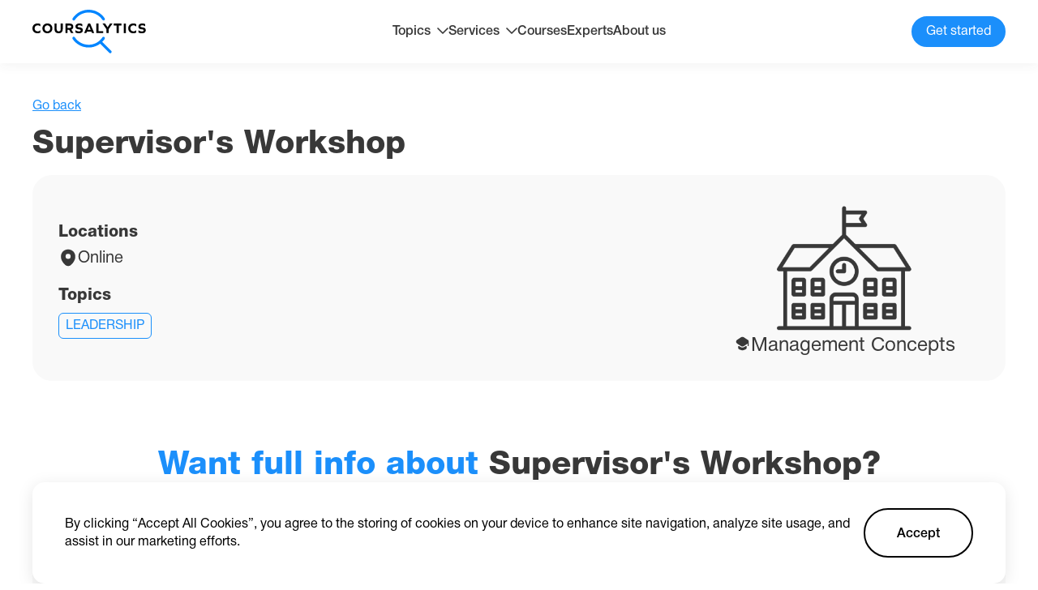

--- FILE ---
content_type: text/html; charset=utf-8
request_url: https://coursalytics.com/courses/supervisor-s-workshop-management-concepts
body_size: 17770
content:
<!DOCTYPE html><html lang="en"><head><meta charSet="utf-8"/><meta name="viewport" content="width=device-width"/><title>Supervisor&#x27;s Workshop | Management Concepts | Coursalytics</title><meta name="description" content="Read detailed description of Supervisor&#x27;s Workshop by Management Concepts with reviews, dates, location and price with the help of Coursalytics."/><meta property="og:site_name" content="Coursalytics"/><meta property="og:url" content="https://coursalytics.com/courses/supervisor-s-workshop-management-concepts"/><meta property="og:type" content="website"/><meta property="og:title" content="Supervisor&#x27;s Workshop | Management Concepts | Coursalytics"/><meta property="og:description" content="Read detailed description of Supervisor&#x27;s Workshop by Management Concepts with reviews, dates, location and price with the help of Coursalytics."/><meta property="og:image" content="https://placid.app/u/zlq0v?subtitle=Management+Concepts&amp;title=Supervisor%27s+Workshop&amp;url=coursalytics.com"/><meta name="twitter:card" content="summary_large_image"/><meta property="twitter:domain" content="coursalytics.com"/><meta property="twitter:url" content="https://coursalytics.com/courses/supervisor-s-workshop-management-concepts"/><meta name="twitter:title" content="Supervisor&#x27;s Workshop | Management Concepts | Coursalytics"/><meta name="twitter:description" content="Read detailed description of Supervisor&#x27;s Workshop by Management Concepts with reviews, dates, location and price with the help of Coursalytics."/><meta name="twitter:image" content="https://placid.app/u/zlq0v?subtitle=Management+Concepts&amp;title=Supervisor%27s+Workshop&amp;url=coursalytics.com"/><meta name="next-head-count" content="16"/><link rel="icon" href="/favicon.ico"/><link rel="preconnect" href="https://fonts.googleapis.com"/><link rel="preconnect" href="https://fonts.gstatic.com" crossorigin="true"/><link rel="preconnect" href="https://fonts.gstatic.com" crossorigin /><link rel="preload" href="/_next/static/css/9201b5628efdee6b.css" as="style"/><link rel="stylesheet" href="/_next/static/css/9201b5628efdee6b.css" data-n-g=""/><link rel="preload" href="/_next/static/css/81990e5b3f787f90.css" as="style"/><link rel="stylesheet" href="/_next/static/css/81990e5b3f787f90.css" data-n-p=""/><noscript data-n-css=""></noscript><script defer="" nomodule="" src="/_next/static/chunks/polyfills-c67a75d1b6f99dc8.js"></script><script src="/_next/static/chunks/webpack-1cf1e76fa9044f2f.js" defer=""></script><script src="/_next/static/chunks/framework-0ba0ddd33199226d.js" defer=""></script><script src="/_next/static/chunks/main-aada01f90ffcaa26.js" defer=""></script><script src="/_next/static/chunks/pages/_app-f75b3d1ec78fb822.js" defer=""></script><script src="/_next/static/chunks/715-2267aacf5e8b627a.js" defer=""></script><script src="/_next/static/chunks/544-efeecf69b1a6aeba.js" defer=""></script><script src="/_next/static/chunks/pages/courses/%5Bslug%5D-c2182e7c11256be9.js" defer=""></script><script src="/_next/static/9_X1qnEQEovo7H_sDQIhh/_buildManifest.js" defer=""></script><script src="/_next/static/9_X1qnEQEovo7H_sDQIhh/_ssgManifest.js" defer=""></script><style data-href="https://fonts.googleapis.com/css2?family=Nunito+Sans:wght@200;300;400;600;700;800;900&display=swap">@font-face{font-family:'Nunito Sans';font-style:normal;font-weight:200;font-stretch:normal;font-display:swap;src:url(https://fonts.gstatic.com/s/nunitosans/v15/pe1mMImSLYBIv1o4X1M8ce2xCx3yop4tQpF_MeTm0lfGWVpNn64CL7U8upHZIbMV51Q42ptCp5F5bxqqtQ1yiU4GVilntw.woff) format('woff')}@font-face{font-family:'Nunito Sans';font-style:normal;font-weight:300;font-stretch:normal;font-display:swap;src:url(https://fonts.gstatic.com/s/nunitosans/v15/pe1mMImSLYBIv1o4X1M8ce2xCx3yop4tQpF_MeTm0lfGWVpNn64CL7U8upHZIbMV51Q42ptCp5F5bxqqtQ1yiU4GiClntw.woff) format('woff')}@font-face{font-family:'Nunito Sans';font-style:normal;font-weight:400;font-stretch:normal;font-display:swap;src:url(https://fonts.gstatic.com/s/nunitosans/v15/pe1mMImSLYBIv1o4X1M8ce2xCx3yop4tQpF_MeTm0lfGWVpNn64CL7U8upHZIbMV51Q42ptCp5F5bxqqtQ1yiU4G1ilntw.woff) format('woff')}@font-face{font-family:'Nunito Sans';font-style:normal;font-weight:600;font-stretch:normal;font-display:swap;src:url(https://fonts.gstatic.com/s/nunitosans/v15/pe1mMImSLYBIv1o4X1M8ce2xCx3yop4tQpF_MeTm0lfGWVpNn64CL7U8upHZIbMV51Q42ptCp5F5bxqqtQ1yiU4GCC5ntw.woff) format('woff')}@font-face{font-family:'Nunito Sans';font-style:normal;font-weight:700;font-stretch:normal;font-display:swap;src:url(https://fonts.gstatic.com/s/nunitosans/v15/pe1mMImSLYBIv1o4X1M8ce2xCx3yop4tQpF_MeTm0lfGWVpNn64CL7U8upHZIbMV51Q42ptCp5F5bxqqtQ1yiU4GMS5ntw.woff) format('woff')}@font-face{font-family:'Nunito Sans';font-style:normal;font-weight:800;font-stretch:normal;font-display:swap;src:url(https://fonts.gstatic.com/s/nunitosans/v15/pe1mMImSLYBIv1o4X1M8ce2xCx3yop4tQpF_MeTm0lfGWVpNn64CL7U8upHZIbMV51Q42ptCp5F5bxqqtQ1yiU4GVi5ntw.woff) format('woff')}@font-face{font-family:'Nunito Sans';font-style:normal;font-weight:900;font-stretch:normal;font-display:swap;src:url(https://fonts.gstatic.com/s/nunitosans/v15/pe1mMImSLYBIv1o4X1M8ce2xCx3yop4tQpF_MeTm0lfGWVpNn64CL7U8upHZIbMV51Q42ptCp5F5bxqqtQ1yiU4Gfy5ntw.woff) format('woff')}@font-face{font-family:'Nunito Sans';font-style:normal;font-weight:200;font-stretch:100%;font-display:swap;src:url(https://fonts.gstatic.com/s/nunitosans/v15/pe0TMImSLYBIv1o4X1M8ce2xCx3yop4tQpF_MeTm0lfGWVpNn64CL7U8upHZIbMV51Q42ptCp7t4R-tQKr51pE8.woff2) format('woff2');unicode-range:U+0460-052F,U+1C80-1C88,U+20B4,U+2DE0-2DFF,U+A640-A69F,U+FE2E-FE2F}@font-face{font-family:'Nunito Sans';font-style:normal;font-weight:200;font-stretch:100%;font-display:swap;src:url(https://fonts.gstatic.com/s/nunitosans/v15/pe0TMImSLYBIv1o4X1M8ce2xCx3yop4tQpF_MeTm0lfGWVpNn64CL7U8upHZIbMV51Q42ptCp7txR-tQKr51pE8.woff2) format('woff2');unicode-range:U+0301,U+0400-045F,U+0490-0491,U+04B0-04B1,U+2116}@font-face{font-family:'Nunito Sans';font-style:normal;font-weight:200;font-stretch:100%;font-display:swap;src:url(https://fonts.gstatic.com/s/nunitosans/v15/pe0TMImSLYBIv1o4X1M8ce2xCx3yop4tQpF_MeTm0lfGWVpNn64CL7U8upHZIbMV51Q42ptCp7t6R-tQKr51pE8.woff2) format('woff2');unicode-range:U+0102-0103,U+0110-0111,U+0128-0129,U+0168-0169,U+01A0-01A1,U+01AF-01B0,U+0300-0301,U+0303-0304,U+0308-0309,U+0323,U+0329,U+1EA0-1EF9,U+20AB}@font-face{font-family:'Nunito Sans';font-style:normal;font-weight:200;font-stretch:100%;font-display:swap;src:url(https://fonts.gstatic.com/s/nunitosans/v15/pe0TMImSLYBIv1o4X1M8ce2xCx3yop4tQpF_MeTm0lfGWVpNn64CL7U8upHZIbMV51Q42ptCp7t7R-tQKr51pE8.woff2) format('woff2');unicode-range:U+0100-02AF,U+0304,U+0308,U+0329,U+1E00-1E9F,U+1EF2-1EFF,U+2020,U+20A0-20AB,U+20AD-20CF,U+2113,U+2C60-2C7F,U+A720-A7FF}@font-face{font-family:'Nunito Sans';font-style:normal;font-weight:200;font-stretch:100%;font-display:swap;src:url(https://fonts.gstatic.com/s/nunitosans/v15/pe0TMImSLYBIv1o4X1M8ce2xCx3yop4tQpF_MeTm0lfGWVpNn64CL7U8upHZIbMV51Q42ptCp7t1R-tQKr51.woff2) format('woff2');unicode-range:U+0000-00FF,U+0131,U+0152-0153,U+02BB-02BC,U+02C6,U+02DA,U+02DC,U+0304,U+0308,U+0329,U+2000-206F,U+2074,U+20AC,U+2122,U+2191,U+2193,U+2212,U+2215,U+FEFF,U+FFFD}@font-face{font-family:'Nunito Sans';font-style:normal;font-weight:300;font-stretch:100%;font-display:swap;src:url(https://fonts.gstatic.com/s/nunitosans/v15/pe0TMImSLYBIv1o4X1M8ce2xCx3yop4tQpF_MeTm0lfGWVpNn64CL7U8upHZIbMV51Q42ptCp7t4R-tQKr51pE8.woff2) format('woff2');unicode-range:U+0460-052F,U+1C80-1C88,U+20B4,U+2DE0-2DFF,U+A640-A69F,U+FE2E-FE2F}@font-face{font-family:'Nunito Sans';font-style:normal;font-weight:300;font-stretch:100%;font-display:swap;src:url(https://fonts.gstatic.com/s/nunitosans/v15/pe0TMImSLYBIv1o4X1M8ce2xCx3yop4tQpF_MeTm0lfGWVpNn64CL7U8upHZIbMV51Q42ptCp7txR-tQKr51pE8.woff2) format('woff2');unicode-range:U+0301,U+0400-045F,U+0490-0491,U+04B0-04B1,U+2116}@font-face{font-family:'Nunito Sans';font-style:normal;font-weight:300;font-stretch:100%;font-display:swap;src:url(https://fonts.gstatic.com/s/nunitosans/v15/pe0TMImSLYBIv1o4X1M8ce2xCx3yop4tQpF_MeTm0lfGWVpNn64CL7U8upHZIbMV51Q42ptCp7t6R-tQKr51pE8.woff2) format('woff2');unicode-range:U+0102-0103,U+0110-0111,U+0128-0129,U+0168-0169,U+01A0-01A1,U+01AF-01B0,U+0300-0301,U+0303-0304,U+0308-0309,U+0323,U+0329,U+1EA0-1EF9,U+20AB}@font-face{font-family:'Nunito Sans';font-style:normal;font-weight:300;font-stretch:100%;font-display:swap;src:url(https://fonts.gstatic.com/s/nunitosans/v15/pe0TMImSLYBIv1o4X1M8ce2xCx3yop4tQpF_MeTm0lfGWVpNn64CL7U8upHZIbMV51Q42ptCp7t7R-tQKr51pE8.woff2) format('woff2');unicode-range:U+0100-02AF,U+0304,U+0308,U+0329,U+1E00-1E9F,U+1EF2-1EFF,U+2020,U+20A0-20AB,U+20AD-20CF,U+2113,U+2C60-2C7F,U+A720-A7FF}@font-face{font-family:'Nunito Sans';font-style:normal;font-weight:300;font-stretch:100%;font-display:swap;src:url(https://fonts.gstatic.com/s/nunitosans/v15/pe0TMImSLYBIv1o4X1M8ce2xCx3yop4tQpF_MeTm0lfGWVpNn64CL7U8upHZIbMV51Q42ptCp7t1R-tQKr51.woff2) format('woff2');unicode-range:U+0000-00FF,U+0131,U+0152-0153,U+02BB-02BC,U+02C6,U+02DA,U+02DC,U+0304,U+0308,U+0329,U+2000-206F,U+2074,U+20AC,U+2122,U+2191,U+2193,U+2212,U+2215,U+FEFF,U+FFFD}@font-face{font-family:'Nunito Sans';font-style:normal;font-weight:400;font-stretch:100%;font-display:swap;src:url(https://fonts.gstatic.com/s/nunitosans/v15/pe0TMImSLYBIv1o4X1M8ce2xCx3yop4tQpF_MeTm0lfGWVpNn64CL7U8upHZIbMV51Q42ptCp7t4R-tQKr51pE8.woff2) format('woff2');unicode-range:U+0460-052F,U+1C80-1C88,U+20B4,U+2DE0-2DFF,U+A640-A69F,U+FE2E-FE2F}@font-face{font-family:'Nunito Sans';font-style:normal;font-weight:400;font-stretch:100%;font-display:swap;src:url(https://fonts.gstatic.com/s/nunitosans/v15/pe0TMImSLYBIv1o4X1M8ce2xCx3yop4tQpF_MeTm0lfGWVpNn64CL7U8upHZIbMV51Q42ptCp7txR-tQKr51pE8.woff2) format('woff2');unicode-range:U+0301,U+0400-045F,U+0490-0491,U+04B0-04B1,U+2116}@font-face{font-family:'Nunito Sans';font-style:normal;font-weight:400;font-stretch:100%;font-display:swap;src:url(https://fonts.gstatic.com/s/nunitosans/v15/pe0TMImSLYBIv1o4X1M8ce2xCx3yop4tQpF_MeTm0lfGWVpNn64CL7U8upHZIbMV51Q42ptCp7t6R-tQKr51pE8.woff2) format('woff2');unicode-range:U+0102-0103,U+0110-0111,U+0128-0129,U+0168-0169,U+01A0-01A1,U+01AF-01B0,U+0300-0301,U+0303-0304,U+0308-0309,U+0323,U+0329,U+1EA0-1EF9,U+20AB}@font-face{font-family:'Nunito Sans';font-style:normal;font-weight:400;font-stretch:100%;font-display:swap;src:url(https://fonts.gstatic.com/s/nunitosans/v15/pe0TMImSLYBIv1o4X1M8ce2xCx3yop4tQpF_MeTm0lfGWVpNn64CL7U8upHZIbMV51Q42ptCp7t7R-tQKr51pE8.woff2) format('woff2');unicode-range:U+0100-02AF,U+0304,U+0308,U+0329,U+1E00-1E9F,U+1EF2-1EFF,U+2020,U+20A0-20AB,U+20AD-20CF,U+2113,U+2C60-2C7F,U+A720-A7FF}@font-face{font-family:'Nunito Sans';font-style:normal;font-weight:400;font-stretch:100%;font-display:swap;src:url(https://fonts.gstatic.com/s/nunitosans/v15/pe0TMImSLYBIv1o4X1M8ce2xCx3yop4tQpF_MeTm0lfGWVpNn64CL7U8upHZIbMV51Q42ptCp7t1R-tQKr51.woff2) format('woff2');unicode-range:U+0000-00FF,U+0131,U+0152-0153,U+02BB-02BC,U+02C6,U+02DA,U+02DC,U+0304,U+0308,U+0329,U+2000-206F,U+2074,U+20AC,U+2122,U+2191,U+2193,U+2212,U+2215,U+FEFF,U+FFFD}@font-face{font-family:'Nunito Sans';font-style:normal;font-weight:600;font-stretch:100%;font-display:swap;src:url(https://fonts.gstatic.com/s/nunitosans/v15/pe0TMImSLYBIv1o4X1M8ce2xCx3yop4tQpF_MeTm0lfGWVpNn64CL7U8upHZIbMV51Q42ptCp7t4R-tQKr51pE8.woff2) format('woff2');unicode-range:U+0460-052F,U+1C80-1C88,U+20B4,U+2DE0-2DFF,U+A640-A69F,U+FE2E-FE2F}@font-face{font-family:'Nunito Sans';font-style:normal;font-weight:600;font-stretch:100%;font-display:swap;src:url(https://fonts.gstatic.com/s/nunitosans/v15/pe0TMImSLYBIv1o4X1M8ce2xCx3yop4tQpF_MeTm0lfGWVpNn64CL7U8upHZIbMV51Q42ptCp7txR-tQKr51pE8.woff2) format('woff2');unicode-range:U+0301,U+0400-045F,U+0490-0491,U+04B0-04B1,U+2116}@font-face{font-family:'Nunito Sans';font-style:normal;font-weight:600;font-stretch:100%;font-display:swap;src:url(https://fonts.gstatic.com/s/nunitosans/v15/pe0TMImSLYBIv1o4X1M8ce2xCx3yop4tQpF_MeTm0lfGWVpNn64CL7U8upHZIbMV51Q42ptCp7t6R-tQKr51pE8.woff2) format('woff2');unicode-range:U+0102-0103,U+0110-0111,U+0128-0129,U+0168-0169,U+01A0-01A1,U+01AF-01B0,U+0300-0301,U+0303-0304,U+0308-0309,U+0323,U+0329,U+1EA0-1EF9,U+20AB}@font-face{font-family:'Nunito Sans';font-style:normal;font-weight:600;font-stretch:100%;font-display:swap;src:url(https://fonts.gstatic.com/s/nunitosans/v15/pe0TMImSLYBIv1o4X1M8ce2xCx3yop4tQpF_MeTm0lfGWVpNn64CL7U8upHZIbMV51Q42ptCp7t7R-tQKr51pE8.woff2) format('woff2');unicode-range:U+0100-02AF,U+0304,U+0308,U+0329,U+1E00-1E9F,U+1EF2-1EFF,U+2020,U+20A0-20AB,U+20AD-20CF,U+2113,U+2C60-2C7F,U+A720-A7FF}@font-face{font-family:'Nunito Sans';font-style:normal;font-weight:600;font-stretch:100%;font-display:swap;src:url(https://fonts.gstatic.com/s/nunitosans/v15/pe0TMImSLYBIv1o4X1M8ce2xCx3yop4tQpF_MeTm0lfGWVpNn64CL7U8upHZIbMV51Q42ptCp7t1R-tQKr51.woff2) format('woff2');unicode-range:U+0000-00FF,U+0131,U+0152-0153,U+02BB-02BC,U+02C6,U+02DA,U+02DC,U+0304,U+0308,U+0329,U+2000-206F,U+2074,U+20AC,U+2122,U+2191,U+2193,U+2212,U+2215,U+FEFF,U+FFFD}@font-face{font-family:'Nunito Sans';font-style:normal;font-weight:700;font-stretch:100%;font-display:swap;src:url(https://fonts.gstatic.com/s/nunitosans/v15/pe0TMImSLYBIv1o4X1M8ce2xCx3yop4tQpF_MeTm0lfGWVpNn64CL7U8upHZIbMV51Q42ptCp7t4R-tQKr51pE8.woff2) format('woff2');unicode-range:U+0460-052F,U+1C80-1C88,U+20B4,U+2DE0-2DFF,U+A640-A69F,U+FE2E-FE2F}@font-face{font-family:'Nunito Sans';font-style:normal;font-weight:700;font-stretch:100%;font-display:swap;src:url(https://fonts.gstatic.com/s/nunitosans/v15/pe0TMImSLYBIv1o4X1M8ce2xCx3yop4tQpF_MeTm0lfGWVpNn64CL7U8upHZIbMV51Q42ptCp7txR-tQKr51pE8.woff2) format('woff2');unicode-range:U+0301,U+0400-045F,U+0490-0491,U+04B0-04B1,U+2116}@font-face{font-family:'Nunito Sans';font-style:normal;font-weight:700;font-stretch:100%;font-display:swap;src:url(https://fonts.gstatic.com/s/nunitosans/v15/pe0TMImSLYBIv1o4X1M8ce2xCx3yop4tQpF_MeTm0lfGWVpNn64CL7U8upHZIbMV51Q42ptCp7t6R-tQKr51pE8.woff2) format('woff2');unicode-range:U+0102-0103,U+0110-0111,U+0128-0129,U+0168-0169,U+01A0-01A1,U+01AF-01B0,U+0300-0301,U+0303-0304,U+0308-0309,U+0323,U+0329,U+1EA0-1EF9,U+20AB}@font-face{font-family:'Nunito Sans';font-style:normal;font-weight:700;font-stretch:100%;font-display:swap;src:url(https://fonts.gstatic.com/s/nunitosans/v15/pe0TMImSLYBIv1o4X1M8ce2xCx3yop4tQpF_MeTm0lfGWVpNn64CL7U8upHZIbMV51Q42ptCp7t7R-tQKr51pE8.woff2) format('woff2');unicode-range:U+0100-02AF,U+0304,U+0308,U+0329,U+1E00-1E9F,U+1EF2-1EFF,U+2020,U+20A0-20AB,U+20AD-20CF,U+2113,U+2C60-2C7F,U+A720-A7FF}@font-face{font-family:'Nunito Sans';font-style:normal;font-weight:700;font-stretch:100%;font-display:swap;src:url(https://fonts.gstatic.com/s/nunitosans/v15/pe0TMImSLYBIv1o4X1M8ce2xCx3yop4tQpF_MeTm0lfGWVpNn64CL7U8upHZIbMV51Q42ptCp7t1R-tQKr51.woff2) format('woff2');unicode-range:U+0000-00FF,U+0131,U+0152-0153,U+02BB-02BC,U+02C6,U+02DA,U+02DC,U+0304,U+0308,U+0329,U+2000-206F,U+2074,U+20AC,U+2122,U+2191,U+2193,U+2212,U+2215,U+FEFF,U+FFFD}@font-face{font-family:'Nunito Sans';font-style:normal;font-weight:800;font-stretch:100%;font-display:swap;src:url(https://fonts.gstatic.com/s/nunitosans/v15/pe0TMImSLYBIv1o4X1M8ce2xCx3yop4tQpF_MeTm0lfGWVpNn64CL7U8upHZIbMV51Q42ptCp7t4R-tQKr51pE8.woff2) format('woff2');unicode-range:U+0460-052F,U+1C80-1C88,U+20B4,U+2DE0-2DFF,U+A640-A69F,U+FE2E-FE2F}@font-face{font-family:'Nunito Sans';font-style:normal;font-weight:800;font-stretch:100%;font-display:swap;src:url(https://fonts.gstatic.com/s/nunitosans/v15/pe0TMImSLYBIv1o4X1M8ce2xCx3yop4tQpF_MeTm0lfGWVpNn64CL7U8upHZIbMV51Q42ptCp7txR-tQKr51pE8.woff2) format('woff2');unicode-range:U+0301,U+0400-045F,U+0490-0491,U+04B0-04B1,U+2116}@font-face{font-family:'Nunito Sans';font-style:normal;font-weight:800;font-stretch:100%;font-display:swap;src:url(https://fonts.gstatic.com/s/nunitosans/v15/pe0TMImSLYBIv1o4X1M8ce2xCx3yop4tQpF_MeTm0lfGWVpNn64CL7U8upHZIbMV51Q42ptCp7t6R-tQKr51pE8.woff2) format('woff2');unicode-range:U+0102-0103,U+0110-0111,U+0128-0129,U+0168-0169,U+01A0-01A1,U+01AF-01B0,U+0300-0301,U+0303-0304,U+0308-0309,U+0323,U+0329,U+1EA0-1EF9,U+20AB}@font-face{font-family:'Nunito Sans';font-style:normal;font-weight:800;font-stretch:100%;font-display:swap;src:url(https://fonts.gstatic.com/s/nunitosans/v15/pe0TMImSLYBIv1o4X1M8ce2xCx3yop4tQpF_MeTm0lfGWVpNn64CL7U8upHZIbMV51Q42ptCp7t7R-tQKr51pE8.woff2) format('woff2');unicode-range:U+0100-02AF,U+0304,U+0308,U+0329,U+1E00-1E9F,U+1EF2-1EFF,U+2020,U+20A0-20AB,U+20AD-20CF,U+2113,U+2C60-2C7F,U+A720-A7FF}@font-face{font-family:'Nunito Sans';font-style:normal;font-weight:800;font-stretch:100%;font-display:swap;src:url(https://fonts.gstatic.com/s/nunitosans/v15/pe0TMImSLYBIv1o4X1M8ce2xCx3yop4tQpF_MeTm0lfGWVpNn64CL7U8upHZIbMV51Q42ptCp7t1R-tQKr51.woff2) format('woff2');unicode-range:U+0000-00FF,U+0131,U+0152-0153,U+02BB-02BC,U+02C6,U+02DA,U+02DC,U+0304,U+0308,U+0329,U+2000-206F,U+2074,U+20AC,U+2122,U+2191,U+2193,U+2212,U+2215,U+FEFF,U+FFFD}@font-face{font-family:'Nunito Sans';font-style:normal;font-weight:900;font-stretch:100%;font-display:swap;src:url(https://fonts.gstatic.com/s/nunitosans/v15/pe0TMImSLYBIv1o4X1M8ce2xCx3yop4tQpF_MeTm0lfGWVpNn64CL7U8upHZIbMV51Q42ptCp7t4R-tQKr51pE8.woff2) format('woff2');unicode-range:U+0460-052F,U+1C80-1C88,U+20B4,U+2DE0-2DFF,U+A640-A69F,U+FE2E-FE2F}@font-face{font-family:'Nunito Sans';font-style:normal;font-weight:900;font-stretch:100%;font-display:swap;src:url(https://fonts.gstatic.com/s/nunitosans/v15/pe0TMImSLYBIv1o4X1M8ce2xCx3yop4tQpF_MeTm0lfGWVpNn64CL7U8upHZIbMV51Q42ptCp7txR-tQKr51pE8.woff2) format('woff2');unicode-range:U+0301,U+0400-045F,U+0490-0491,U+04B0-04B1,U+2116}@font-face{font-family:'Nunito Sans';font-style:normal;font-weight:900;font-stretch:100%;font-display:swap;src:url(https://fonts.gstatic.com/s/nunitosans/v15/pe0TMImSLYBIv1o4X1M8ce2xCx3yop4tQpF_MeTm0lfGWVpNn64CL7U8upHZIbMV51Q42ptCp7t6R-tQKr51pE8.woff2) format('woff2');unicode-range:U+0102-0103,U+0110-0111,U+0128-0129,U+0168-0169,U+01A0-01A1,U+01AF-01B0,U+0300-0301,U+0303-0304,U+0308-0309,U+0323,U+0329,U+1EA0-1EF9,U+20AB}@font-face{font-family:'Nunito Sans';font-style:normal;font-weight:900;font-stretch:100%;font-display:swap;src:url(https://fonts.gstatic.com/s/nunitosans/v15/pe0TMImSLYBIv1o4X1M8ce2xCx3yop4tQpF_MeTm0lfGWVpNn64CL7U8upHZIbMV51Q42ptCp7t7R-tQKr51pE8.woff2) format('woff2');unicode-range:U+0100-02AF,U+0304,U+0308,U+0329,U+1E00-1E9F,U+1EF2-1EFF,U+2020,U+20A0-20AB,U+20AD-20CF,U+2113,U+2C60-2C7F,U+A720-A7FF}@font-face{font-family:'Nunito Sans';font-style:normal;font-weight:900;font-stretch:100%;font-display:swap;src:url(https://fonts.gstatic.com/s/nunitosans/v15/pe0TMImSLYBIv1o4X1M8ce2xCx3yop4tQpF_MeTm0lfGWVpNn64CL7U8upHZIbMV51Q42ptCp7t1R-tQKr51.woff2) format('woff2');unicode-range:U+0000-00FF,U+0131,U+0152-0153,U+02BB-02BC,U+02C6,U+02DA,U+02DC,U+0304,U+0308,U+0329,U+2000-206F,U+2074,U+20AC,U+2122,U+2191,U+2193,U+2212,U+2215,U+FEFF,U+FFFD}</style></head><body><div id="__next"><main><section class="mt-[120px]"><div class="container"><div class="flex gap-6"><span class="text-[#1B8FFB] underline cursor-pointer">Go back</span></div><h2 class="Title_h2__AcABD mt-3">Supervisor&#x27;s Workshop</h2></div></section><section class="mt-3"><div class="container"><div class="flex bg-[#F9F9F9] p-8 rounded-[24px] gap-8 sm:flex-col-reverse xs:p-4"><div class="grow flex flex-col"><div class="flex gap-14 xs:flex-wrap xs:gap-5 xs:justify-between"></div><div class="mt-7"><p class="text-[20px] font-[550] md:text-[18px] xs:text-sm">Locations</p><div class="flex mt-2 gap-2"><svg xmlns="http://www.w3.org/2000/svg" width="24" height="24" fill="none"><path fill="#383838" d="M20.621 8.45c-1.05-4.62-5.08-6.7-8.62-6.7h-.01c-3.53 0-7.57 2.07-8.62 6.69-1.17 5.16 1.99 9.53 4.85 12.28a5.436 5.436 0 0 0 3.78 1.53c1.36 0 2.72-.51 3.77-1.53 2.86-2.75 6.02-7.11 4.85-12.27Zm-8.62 5.01a3.15 3.15 0 1 1 0-6.3 3.15 3.15 0 0 1 0 6.3Z"></path></svg><p class="mt-[2px] text-[20px] md:text-[16px]">Online</p></div></div><div class="mt-6"><p class="text-[20px] font-[550] md:text-[18px] xs:text-sm">Topics</p><div class="flex flex-wrap gap-[10px] mt-[10px]"><div class="border rounded-md uppercase inline-block text-[#1B8FFB] border-[#1B8FFB] py-1 px-2"><a href="/courses?topicId=3">Leadership</a></div></div></div></div><div class=" relative w-[334px] rounded-[20px] ml-auto shrink-0 sm:hidden"><svg xmlns="http://www.w3.org/2000/svg" xmlns:xlink="http://www.w3.org/1999/xlink" width="166" height="166" fill="none" class="block mx-auto"><mask id="placeholder_svg__b" width="166" height="166" x="0" y="0" maskUnits="userSpaceOnUse" style="mask-type:alpha"><path fill="url(#placeholder_svg__a)" d="M0 0h166v166H0z"></path></mask><g mask="url(#placeholder_svg__b)"><path fill="#383838" d="M0-2h166v166H0z"></path></g><defs><pattern id="placeholder_svg__a" width="1" height="1" patternContentUnits="objectBoundingBox"><use xlink:href="#placeholder_svg__c" transform="scale(.00195)"></use></pattern><image xlink:href="[data-uri]" id="placeholder_svg__c" width="512" height="512"></image></defs></svg><div class="flex w-full justify-center px-4 gap-1 z-[2]"><svg xmlns="http://www.w3.org/2000/svg" width="21" height="20" fill="none" class="block shrink-0 fill-black"><path fill="#383838" d="M14.523 13.033a.833.833 0 0 1 1.292.7v1.075c0 1.059-.825 2.192-1.817 2.525l-2.658.884c-.467.158-1.225.158-1.683 0l-2.659-.884c-1-.333-1.816-1.466-1.816-2.525v-1.083a.833.833 0 0 1 1.283-.7l1.717 1.117c.658.441 1.491.658 2.325.658.833 0 1.666-.217 2.325-.658l1.691-1.109Z"></path><path fill="#383838" d="M17.152 5.383 12.16 2.108c-.9-.591-2.383-.591-3.283 0L3.861 5.383c-1.609 1.042-1.609 3.4 0 4.45l1.333.867 3.683 2.4c.9.592 2.383.592 3.284 0l3.658-2.4 1.141-.75v2.55a.63.63 0 0 0 .625.625.63.63 0 0 0 .625-.625V8.4c.334-1.075-.008-2.325-1.058-3.017Z"></path></svg><p class="text-[24px] mt-[2px]">Management Concepts</p></div></div></div></div></section><section class="mt-20"><div class="container"><h2 class="Title_h2__AcABD text-center"><span> Want full info about</span> <!-- -->Supervisor&#x27;s Workshop<!-- -->?</h2><div class="bg-[#f9f9f9] mt-12 rounded-3xl p-8 sm:p-6 xs:p-4"><div class="grid grid-cols-3 gap-[40px] sm:grid-cols-2 xs:grid-cols-1"><div class="flex items-center gap-3"><svg xmlns="http://www.w3.org/2000/svg" width="54" height="54" fill="none" class="shrink-0"><rect width="52" height="52" x="1" y="1" fill="#fff" stroke="#EEE" rx="20"></rect><path stroke="#1B8FFB" stroke-linecap="round" stroke-linejoin="round" stroke-width="2" d="M37 19 24 33l-7-8"></path></svg>Detailed description and dates</div><div class="flex items-center gap-3"><svg xmlns="http://www.w3.org/2000/svg" width="54" height="54" fill="none" class="shrink-0"><rect width="52" height="52" x="1" y="1" fill="#fff" stroke="#EEE" rx="20"></rect><path stroke="#1B8FFB" stroke-linecap="round" stroke-linejoin="round" stroke-width="2" d="M37 19 24 33l-7-8"></path></svg>Unbiased reviews from past participants</div><div class="flex items-center gap-3"><svg xmlns="http://www.w3.org/2000/svg" width="54" height="54" fill="none" class="shrink-0"><rect width="52" height="52" x="1" y="1" fill="#fff" stroke="#EEE" rx="20"></rect><path stroke="#1B8FFB" stroke-linecap="round" stroke-linejoin="round" stroke-width="2" d="M37 19 24 33l-7-8"></path></svg>Global companies alumni of this course worked for</div><div class="flex items-center gap-3"><svg xmlns="http://www.w3.org/2000/svg" width="54" height="54" fill="none" class="shrink-0"><rect width="52" height="52" x="1" y="1" fill="#fff" stroke="#EEE" rx="20"></rect><path stroke="#1B8FFB" stroke-linecap="round" stroke-linejoin="round" stroke-width="2" d="M37 19 24 33l-7-8"></path></svg>Positions of participants who took this course</div><div class="flex items-center gap-3"><svg xmlns="http://www.w3.org/2000/svg" width="54" height="54" fill="none" class="shrink-0"><rect width="52" height="52" x="1" y="1" fill="#fff" stroke="#EEE" rx="20"></rect><path stroke="#1B8FFB" stroke-linecap="round" stroke-linejoin="round" stroke-width="2" d="M37 19 24 33l-7-8"></path></svg>Countries where most past participants are from</div><div class="flex items-center gap-3"><svg xmlns="http://www.w3.org/2000/svg" width="54" height="54" fill="none" class="shrink-0"><rect width="52" height="52" x="1" y="1" fill="#fff" stroke="#EEE" rx="20"></rect><path stroke="#1B8FFB" stroke-linecap="round" stroke-linejoin="round" stroke-width="2" d="M37 19 24 33l-7-8"></path></svg>Bonus: Individual needs analysis</div></div><div class="flex mt-16 relative"><div class="relative left-0 -bottom-8 object-cover h-[534px] w-[454px] md:hidden"><span style="box-sizing:border-box;display:block;overflow:hidden;width:initial;height:initial;background:none;opacity:1;border:0;margin:0;padding:0;position:absolute;top:0;left:0;bottom:0;right:0"><img src="[data-uri]" decoding="async" data-nimg="fill" class="object-cover" style="position:absolute;top:0;left:0;bottom:0;right:0;box-sizing:border-box;padding:0;border:none;margin:auto;display:block;width:0;height:0;min-width:100%;max-width:100%;min-height:100%;max-height:100%"/><noscript><img sizes="100vw" srcSet="/_next/image?url=%2F_next%2Fstatic%2Fmedia%2Fbil.095056fd.png&amp;w=640&amp;q=75 640w, /_next/image?url=%2F_next%2Fstatic%2Fmedia%2Fbil.095056fd.png&amp;w=750&amp;q=75 750w, /_next/image?url=%2F_next%2Fstatic%2Fmedia%2Fbil.095056fd.png&amp;w=828&amp;q=75 828w, /_next/image?url=%2F_next%2Fstatic%2Fmedia%2Fbil.095056fd.png&amp;w=1080&amp;q=75 1080w, /_next/image?url=%2F_next%2Fstatic%2Fmedia%2Fbil.095056fd.png&amp;w=1200&amp;q=75 1200w, /_next/image?url=%2F_next%2Fstatic%2Fmedia%2Fbil.095056fd.png&amp;w=1920&amp;q=75 1920w, /_next/image?url=%2F_next%2Fstatic%2Fmedia%2Fbil.095056fd.png&amp;w=2048&amp;q=75 2048w, /_next/image?url=%2F_next%2Fstatic%2Fmedia%2Fbil.095056fd.png&amp;w=3840&amp;q=75 3840w" src="/_next/image?url=%2F_next%2Fstatic%2Fmedia%2Fbil.095056fd.png&amp;w=3840&amp;q=75" decoding="async" data-nimg="fill" style="position:absolute;top:0;left:0;bottom:0;right:0;box-sizing:border-box;padding:0;border:none;margin:auto;display:block;width:0;height:0;min-width:100%;max-width:100%;min-height:100%;max-height:100%" class="object-cover" loading="lazy"/></noscript></span></div><div class="ml-auto w-1/2 md:w-full"><h3 class="Title_h3__tI9fH"><span>Let us know </span> and we&#x27;ll share the details</h3><form id="inquire_course"><div class="flex flex-col mt-6 gap-4"><div class="Input_wrap__MZg0C bg-white"><div class="Input_input__5c2tp"><input type="text" placeholder="Full name" name="name"/></div></div><div class="Input_wrap__MZg0C bg-white"><div class="Input_input__5c2tp"><input type="text" placeholder="Email address" name="email"/></div></div><div class="Callback_policy__Y9NlO"><label class="Checkbox_wrap__Vqy_Y text-sm flex"><input type="checkbox" required=""/><p class="mt-[5px] max-w-[470px]">I agree to <a href="/privacy-policy">terms and conditions</a> and to the processing of my  personal data to receive communication from Coursalytics and its partners</p></label></div><button class="Button_button__4em_S bg-[#f9f9f9] inline-block mt-4 w-1/2 md:mx-auto Button_accent__FIj1s" type="submit">Submit</button><div class="mt-4 text-sm"><p class="font-bold">Disclaimer</p>Coursalytics is an independent platform to find, compare, and book executive courses. Coursalytics is not endorsed by, sponsored by, or otherwise affiliated with any business school or university.<!-- --> <span> </span><a class="text-[#1b8ffb]" href="https://coursalytics.com/publications/disclaimer">Full disclaimer</a></div></div></form></div></div></div></div></section><section class="CoursesSlider_section__qdm3Z"><div class="container"><h2 class="Title_h2__AcABD text-center"><span>Related</span> courses</h2><div class="CoursesSlider_index__slider_arr__P4uBg CoursesSlider_index__slider_arr_prev__I33DU"><div class="SliderArrow_slider_arrow__DjQdg SliderArrow_slider_arrow_prev__tScgT"><svg fill="#1B8FFB" viewBox="0 0 12 22"><path d="M10.646 21.354a.5.5 0 0 0 .708-.708l-.708.708ZM1 11l-.354-.354L.293 11l.353.354L1 11Zm10.354-9.646a.5.5 0 0 0-.708-.708l.708.708Zm0 19.292-10-10-.708.708 10 10 .708-.708Zm-10-9.292 10-10-.708-.708-10 10 .708.708Z"></path></svg></div></div><div class="CoursesSlider_index__slider_arr__P4uBg CoursesSlider_index__slider_arr_next__qS_Nq"><div class="SliderArrow_slider_arrow__DjQdg SliderArrow_slider_arrow_next__n1lrx"><svg fill="#1B8FFB" viewBox="0 0 12 22"><path d="M1.354.646a.5.5 0 1 0-.708.708l.708-.708ZM11 11l.354.354.353-.354-.353-.354L11 11ZM.646 20.646a.5.5 0 0 0 .708.708l-.708-.708Zm0-19.292 10 10 .708-.708-10-10-.708.708Zm10 9.292-10 10 .708.708 10-10-.708-.708Z"></path></svg></div></div><a class="Button_button__4em_S CoursesSlider_btn__NiDjE Button_accent__FIj1s">See all related courses</a></div></section><section class="CallbackSmall_card__gRwFB "><div class="container-full"><div><h2 class="Title_h2__AcABD CallbackSmall_title__PDSGm">Find out how we can help you achieve your educational goals</h2><div><a class="Button_button__4em_S CallbackSmall_btn__7qh2h Button_accent__FIj1s">Explore</a></div></div></div></section></main><footer class="Footer_footer__Q5T55"><div class="container"><div class="Footer_top__qEiyn"><nav><div class="Footer_footer__item__GrrS2 sm:hidden"><h4>Coursalytics</h4><ul><li><a href="/website-terms-of-use">Terms of use</a></li><li><a href="/privacy-policy">Privacy</a></li><li><a href="/disclaimer">Disclaimer</a></li></ul></div><div class="Footer_footer__item__GrrS2 hidden sm:block"><section class="mt-10 sm:mt-8 hidden sm:block"><div class="container"><button class="py-2 sm:w-full " id="headlessui-disclosure-button-:R2jpm:" type="button" aria-expanded="false" data-headlessui-state=""><div class="flex items-center gap-8 sm:border-b sm:pb-2 sm:border-gray-200 sm:gap-2 sm:justify-between"><h3 class="text-[40px] font-[600] sm:text-[20px]">Coursalytics</h3><svg xmlns="http://www.w3.org/2000/svg" width="18" height="10" fill="none" class="rotate-180 transition-transform w-8 h-8 sm:w-4 sm:h-4 hidden sm:block"><path stroke="#1B8FFB" stroke-linecap="round" stroke-linejoin="round" stroke-width="2" d="m1 9 8-8 8 8"></path></svg></div></button></div></section></div><div class="Footer_footer__item__GrrS2 sm:hidden"><h4>Services</h4><ul><li><a href="https://coursalytics.com/experts-booking">Experts’ booking</a></li><li><a href="https://coursalytics.com/executive-programs">Executive programs</a></li><li><a href="https://coursalytics.com/customized-programs">Customized programs</a></li><li><a href="/research-and-analytics">Research &amp; Analytics</a></li></ul></div><div class="Footer_footer__item__GrrS2 hidden sm:block"><section class="mt-10 sm:mt-8 hidden sm:block"><div class="container"><button class="py-2 sm:w-full " id="headlessui-disclosure-button-:R33pm:" type="button" aria-expanded="false" data-headlessui-state=""><div class="flex items-center gap-8 sm:border-b sm:pb-2 sm:border-gray-200 sm:gap-2 sm:justify-between"><h3 class="text-[40px] font-[600] sm:text-[20px]">Services</h3><svg xmlns="http://www.w3.org/2000/svg" width="18" height="10" fill="none" class="rotate-180 transition-transform w-8 h-8 sm:w-4 sm:h-4 hidden sm:block"><path stroke="#1B8FFB" stroke-linecap="round" stroke-linejoin="round" stroke-width="2" d="m1 9 8-8 8 8"></path></svg></div></button></div></section></div><div class="Footer_footer__item__GrrS2 sm:hidden"><h4>More info</h4><ul><li><a href="https://coursalytics.com/blog/">Blog</a></li><li><a href="/about">About us</a></li><li><a href="/frequently-asked-questions">FAQ</a></li><li><a href="mailto:hello@coursalytics.com">Contact us by email</a></li></ul></div><div class="Footer_footer__item__GrrS2 hidden sm:block"><section class="mt-10 sm:mt-8 hidden sm:block"><div class="container"><button class="py-2 sm:w-full " id="headlessui-disclosure-button-:R3jpm:" type="button" aria-expanded="false" data-headlessui-state=""><div class="flex items-center gap-8 sm:border-b sm:pb-2 sm:border-gray-200 sm:gap-2 sm:justify-between"><h3 class="text-[40px] font-[600] sm:text-[20px]">More info</h3><svg xmlns="http://www.w3.org/2000/svg" width="18" height="10" fill="none" class="rotate-180 transition-transform w-8 h-8 sm:w-4 sm:h-4 hidden sm:block"><path stroke="#1B8FFB" stroke-linecap="round" stroke-linejoin="round" stroke-width="2" d="m1 9 8-8 8 8"></path></svg></div></button></div></section></div><div class="Footer_footer__item__GrrS2 mt-[60px]"><h4>Subscribe for updates</h4><div class="Footer_footer__item_info__z6USv"><form id="subscription"><div class="Input_wrap__MZg0C w-full"><div class="Input_input__5c2tp"><input type="text" placeholder="Email" name="email"/></div></div><div class="Footer_form__bottom__EUy8d"><button class="Button_button__4em_S Footer_footer__btn__UkASB Button_accent__FIj1s" type="submit">Submit</button></div></form></div></div></nav></div><div class="invisible sm:visible flex justify-center mt-[60px]"><div class="Socials_wrap__JYl7k"><a target="_blank" href="https://instagram.com/coursalytics"><svg xmlns="http://www.w3.org/2000/svg" xml:space="preserve" id="ig_svg__Layer_1" x="0" y="0" style="enable-background:new 0 0 512 512" viewBox="0 0 512 512"><style>.ig_svg__st1{fill:#fff}</style><linearGradient id="ig_svg__SVGID_1_" x1="40.739" x2="586.222" y1="470.924" y2="-74.559" gradientUnits="userSpaceOnUse"><stop offset="0.001" style="stop-color:#fbe18a"></stop><stop offset="0.209" style="stop-color:#fcbb45"></stop><stop offset="0.377" style="stop-color:#f75274"></stop><stop offset="0.524" style="stop-color:#d53692"></stop><stop offset="0.739" style="stop-color:#8f39ce"></stop><stop offset="1" style="stop-color:#5b4fe9"></stop></linearGradient><circle cx="255.976" cy="255.687" r="252.41" style="fill:url(#ig_svg__SVGID_1_)"></circle><circle cx="345.329" cy="167.778" r="19.609" class="ig_svg__st1"></circle><path d="M258.152 173.315c-45.419 0-82.372 36.952-82.372 82.371s36.953 82.371 82.372 82.371 82.37-36.952 82.37-82.37-36.95-82.372-82.37-82.372zm0 135.136c-29.095 0-52.766-23.67-52.766-52.765 0-29.094 23.671-52.763 52.766-52.763s52.763 23.669 52.763 52.763c0 29.096-23.668 52.765-52.763 52.765z" class="ig_svg__st1"></path><path d="M323.544 422.924H190.007c-55.398 0-100.466-45.067-100.466-100.466V188.915c0-55.399 45.068-100.466 100.466-100.466h133.537c55.399 0 100.472 45.067 100.472 100.466v133.543c0 55.398-45.073 100.466-100.472 100.466zM190.007 119.916c-38.049 0-69 30.95-69 69v133.542c0 38.049 30.951 69 69 69h133.537c38.05 0 69.006-30.951 69.006-69V188.915c0-38.048-30.957-69-69.006-69H190.007z" class="ig_svg__st1"></path></svg></a><a target="_blank" href="https://twitter.com/i/flow/login?redirect_after_login=%2Fcoursalytics"><svg xmlns="http://www.w3.org/2000/svg" width="48" height="48" fill="none"><circle cx="24" cy="24" r="24" fill="#1D9BF0"></circle><path fill="#fff" d="M36.724 17.473c.02.282.02.564.02.849 0 8.674-6.605 18.678-18.68 18.678v-.005A18.587 18.587 0 0 1 8 34.052a13.184 13.184 0 0 0 9.716-2.72 6.573 6.573 0 0 1-6.133-4.56c.984.19 1.998.151 2.964-.113a6.565 6.565 0 0 1-5.266-6.434v-.084c.912.509 1.934.79 2.98.822a6.573 6.573 0 0 1-2.033-8.765 18.634 18.634 0 0 0 13.53 6.858 6.573 6.573 0 0 1 11.188-5.987c1.471-.29 2.88-.83 4.17-1.594a6.59 6.59 0 0 1-2.886 3.63A13.056 13.056 0 0 0 40 14.072a13.334 13.334 0 0 1-3.276 3.4Z"></path></svg></a><a target="_blank" href="https://www.linkedin.com/company/coursalytics"><svg xmlns="http://www.w3.org/2000/svg" xml:space="preserve" style="enable-background:new 0 0 291.319 291.319" viewBox="0 0 291.319 291.319"><path d="M145.659 0c80.45 0 145.66 65.219 145.66 145.66s-65.21 145.659-145.66 145.659S0 226.1 0 145.66 65.21 0 145.659 0z" style="fill:#0e76a8"></path><path d="M82.079 200.136h27.275v-90.91H82.079v90.91zm106.259-94.059c-13.237 0-25.081 4.834-33.483 15.504v-12.654H127.48v91.21h27.375v-49.324c0-10.424 9.55-20.593 21.512-20.593s14.912 10.169 14.912 20.338v49.57h27.275v-51.6c-.001-35.842-16.97-42.451-30.216-42.451zm-92.749-5.936c7.538 0 13.656-6.118 13.656-13.656S103.127 72.83 95.589 72.83s-13.656 6.118-13.656 13.656 6.118 13.655 13.656 13.655z" style="fill:#fff"></path></svg></a><a target="_blank" href="https://facebook.com/coursalytics/"><svg xmlns="http://www.w3.org/2000/svg" width="48" height="48" fill="none"><circle cx="24" cy="24" r="24" fill="#1877F2"></circle><path fill="#fff" fill-rule="evenodd" d="m33.341 30.937 1.065-6.938h-6.657v-4.502c0-1.898.93-3.748 3.911-3.748h3.027V9.842s-2.747-.468-5.373-.468c-5.482 0-9.066 3.322-9.066 9.337V24h-6.094v6.938h6.094v16.771a24.185 24.185 0 0 0 7.5 0V30.938h5.593Z" clip-rule="evenodd"></path></svg></a></div></div><div class="Footer_bottom__C0noJ"><div class="Footer_bottom__text__dFkPV"><p>All school and university names, program names, course names, brochures, logos, videos, images, and brands are property of their respective owners and not Coursalytics. All school and university names, program names, course names, brochures, logos, videos, images, and brand references used in this website are for identification and informational purposes only. Use of these school and university names, program names, course names, brochures, logos, videos, images, and brand references does not imply endorsement by, sponsorship by, or affiliation with the underlying school or university.</p><ul><li>Photos: Unsplash</li><li>Logos provided by Clearbit</li><li>Find jobs at Jooble</li></ul><p>This product includes GeoLite2 data created by MaxMind, available from maxmind.com</p></div><div class="Footer_socials__ny3DR sm:hidden"><div class="Socials_wrap__JYl7k"><a target="_blank" href="https://instagram.com/coursalytics"><svg xmlns="http://www.w3.org/2000/svg" xml:space="preserve" id="ig_svg__Layer_1" x="0" y="0" style="enable-background:new 0 0 512 512" viewBox="0 0 512 512"><style>.ig_svg__st1{fill:#fff}</style><linearGradient id="ig_svg__SVGID_1_" x1="40.739" x2="586.222" y1="470.924" y2="-74.559" gradientUnits="userSpaceOnUse"><stop offset="0.001" style="stop-color:#fbe18a"></stop><stop offset="0.209" style="stop-color:#fcbb45"></stop><stop offset="0.377" style="stop-color:#f75274"></stop><stop offset="0.524" style="stop-color:#d53692"></stop><stop offset="0.739" style="stop-color:#8f39ce"></stop><stop offset="1" style="stop-color:#5b4fe9"></stop></linearGradient><circle cx="255.976" cy="255.687" r="252.41" style="fill:url(#ig_svg__SVGID_1_)"></circle><circle cx="345.329" cy="167.778" r="19.609" class="ig_svg__st1"></circle><path d="M258.152 173.315c-45.419 0-82.372 36.952-82.372 82.371s36.953 82.371 82.372 82.371 82.37-36.952 82.37-82.37-36.95-82.372-82.37-82.372zm0 135.136c-29.095 0-52.766-23.67-52.766-52.765 0-29.094 23.671-52.763 52.766-52.763s52.763 23.669 52.763 52.763c0 29.096-23.668 52.765-52.763 52.765z" class="ig_svg__st1"></path><path d="M323.544 422.924H190.007c-55.398 0-100.466-45.067-100.466-100.466V188.915c0-55.399 45.068-100.466 100.466-100.466h133.537c55.399 0 100.472 45.067 100.472 100.466v133.543c0 55.398-45.073 100.466-100.472 100.466zM190.007 119.916c-38.049 0-69 30.95-69 69v133.542c0 38.049 30.951 69 69 69h133.537c38.05 0 69.006-30.951 69.006-69V188.915c0-38.048-30.957-69-69.006-69H190.007z" class="ig_svg__st1"></path></svg></a><a target="_blank" href="https://twitter.com/i/flow/login?redirect_after_login=%2Fcoursalytics"><svg xmlns="http://www.w3.org/2000/svg" width="48" height="48" fill="none"><circle cx="24" cy="24" r="24" fill="#1D9BF0"></circle><path fill="#fff" d="M36.724 17.473c.02.282.02.564.02.849 0 8.674-6.605 18.678-18.68 18.678v-.005A18.587 18.587 0 0 1 8 34.052a13.184 13.184 0 0 0 9.716-2.72 6.573 6.573 0 0 1-6.133-4.56c.984.19 1.998.151 2.964-.113a6.565 6.565 0 0 1-5.266-6.434v-.084c.912.509 1.934.79 2.98.822a6.573 6.573 0 0 1-2.033-8.765 18.634 18.634 0 0 0 13.53 6.858 6.573 6.573 0 0 1 11.188-5.987c1.471-.29 2.88-.83 4.17-1.594a6.59 6.59 0 0 1-2.886 3.63A13.056 13.056 0 0 0 40 14.072a13.334 13.334 0 0 1-3.276 3.4Z"></path></svg></a><a target="_blank" href="https://www.linkedin.com/company/coursalytics"><svg xmlns="http://www.w3.org/2000/svg" xml:space="preserve" style="enable-background:new 0 0 291.319 291.319" viewBox="0 0 291.319 291.319"><path d="M145.659 0c80.45 0 145.66 65.219 145.66 145.66s-65.21 145.659-145.66 145.659S0 226.1 0 145.66 65.21 0 145.659 0z" style="fill:#0e76a8"></path><path d="M82.079 200.136h27.275v-90.91H82.079v90.91zm106.259-94.059c-13.237 0-25.081 4.834-33.483 15.504v-12.654H127.48v91.21h27.375v-49.324c0-10.424 9.55-20.593 21.512-20.593s14.912 10.169 14.912 20.338v49.57h27.275v-51.6c-.001-35.842-16.97-42.451-30.216-42.451zm-92.749-5.936c7.538 0 13.656-6.118 13.656-13.656S103.127 72.83 95.589 72.83s-13.656 6.118-13.656 13.656 6.118 13.655 13.656 13.655z" style="fill:#fff"></path></svg></a><a target="_blank" href="https://facebook.com/coursalytics/"><svg xmlns="http://www.w3.org/2000/svg" width="48" height="48" fill="none"><circle cx="24" cy="24" r="24" fill="#1877F2"></circle><path fill="#fff" fill-rule="evenodd" d="m33.341 30.937 1.065-6.938h-6.657v-4.502c0-1.898.93-3.748 3.911-3.748h3.027V9.842s-2.747-.468-5.373-.468c-5.482 0-9.066 3.322-9.066 9.337V24h-6.094v6.938h6.094v16.771a24.185 24.185 0 0 0 7.5 0V30.938h5.593Z" clip-rule="evenodd"></path></svg></a></div></div></div></div></footer></div><script id="__NEXT_DATA__" type="application/json">{"props":{"pageProps":{"data":{"attachments":[],"description":null,"description_amp":null,"division_title":"Management Concepts","division_slug":"management-concepts","division_photos":{"author":null,"desktop":{"url":"","url_webp":"","width":null,"height":null},"desktop_x2":{"url":"","url_webp":"","width":null,"height":null},"mobile":{"url":"","url_webp":"","width":null,"height":null},"mobile_x2":{"url":"","url_webp":"","width":null,"height":null}},"image":"https://placid.app/u/zlq0v?subtitle=Management+Concepts\u0026title=Supervisor%27s+Workshop\u0026url=coursalytics.com","max_score":null,"meta":{"title":"Supervisor's Workshop | Management Concepts | Coursalytics","type":"article","description":"Read detailed description of Supervisor's Workshop by Management Concepts with reviews, dates, location and price with the help of Coursalytics.","image":"https://placid.app/u/zlq0v?subtitle=Management+Concepts\u0026title=Supervisor%27s+Workshop\u0026url=coursalytics.com","url":"https://coursalytics.com/courses/supervisor-s-workshop-management-concepts","site_name":"coursalytics","video":null},"min_score":null,"name":"Supervisor's Workshop","overall_score":null,"selling":false,"show_attachments":false,"show_disclaimer":true,"slug":"supervisor-s-workshop-management-concepts","subjects":["Leadership"],"full_subjects":[{"name":"Leadership","slug":"leadership","id":3}],"verified":false,"verified_comment":null,"videos":[],"who_should_attend":null,"second_course":{"division_title":"Coursalytics","division_slug":"coursalytics","name":"Executive Coaching","slug":"landing-page","url":"https://promo.coursalytics.com/consultations_offer","currency_code":null,"price":null},"url":"https://coursalytics.com/courses/supervisor-s-workshop-management-concepts","is_first_course":false,"companies":[],"goals":null,"more_companies_available":false,"online_platform":null,"custom_apply_url":null,"add_upselling":false},"popularCourses":{"courses":[{"name":"Step Up to Leadership","description":"Step up to be the leader you are meant to be.\n\nDon’t supervise...superlead your team to breakthrough performance! In this course, you will smooth your transition from individual contributor to leader.\n\nYou’ll use the basics of time management, delegation, and performance appraisals as the...","slug":"step-up-to-leadership-dale-carnegie-training","verified":false,"verified_comment":null,"division_title":"Dale Carnegie Training","important":false,"online":true,"other_occasions_num":0,"occasion":{"start_at":"2022-11-17","end_at":"2022-11-17","place":"","price":795,"length":1,"holding":"online","is_ondemand":true},"review_score":null},{"name":"Supervisory Management in the Water Wastewater Field","description":"This self-paced, online program consists of seven lessons about key management and supervisory principles specifically designed for supervisory management in the water/wastewater field. Upon registration, you will receive a textbook and guide, as well as references to additional reading...","slug":"supervisory-management-in-the-water-wastewater-field-eli-broad-college-of-business","verified":false,"verified_comment":null,"division_title":"Eli Broad College of Business","important":true,"online":true,"other_occasions_num":0,"occasion":{"start_at":"2020-03-30","end_at":"2020-03-30","place":"","price":495,"length":1,"holding":"online","is_ondemand":true},"review_score":null},{"name":"Agile Coaching Workshop (ICP-ACC)","description":"Begin adopting the core competencies of the Agile coach profession, and start enabling transformational outcomes within your organization.\n\nA coach's primary goal is to enhance their client's awareness of practice and behavior — enabling and empowering the client to realize objectives that may be...","slug":"agile-coaching-workshop-icp-acc-aspe-techtown","verified":false,"verified_comment":null,"division_title":"ASPE | Techtown","important":false,"online":true,"other_occasions_num":0,"occasion":{"start_at":"2022-12-13","end_at":"2022-12-16","place":"","price":1595,"length":4,"holding":"online","is_ondemand":true},"review_score":null},{"name":"Know Your Impact: Leading Self, Others, and Organization","description":"Leading is hard work, whether it is leading a team, an organization, or even yourself. This course will approach leadership by identifying practices that researchers and practitioners have shown to be the most effective. Through these processes, you will gain a broad range of skills. You will...","slug":"know-your-impact-leading-self-others-and-organization-david-eccles-school-of-business","verified":false,"verified_comment":null,"division_title":"David Eccles School of Business","important":false,"online":true,"other_occasions_num":0,"occasion":{"start_at":"2021-08-02","end_at":"2021-08-02","place":"","price":375,"length":1,"holding":"online","is_ondemand":true},"review_score":null},{"name":"Successfully Managing People","description":"Are you a Manager with more than 3 years of experience? Does your success depend on how effective you manage your people and team?\n\nManaging a team can be difficult and challenging. Get all the skills you need to become a great people manager in just 3 days. Develop a high-performance team that...","slug":"successfully-managing-people-mce","verified":false,"verified_comment":null,"division_title":"MCE","important":false,"online":false,"other_occasions_num":0,"occasion":{"start_at":"2023-01-20","end_at":"2023-01-20","place":"Brussels, Belgium","price":3341.9689000000003,"length":1,"holding":"offline","is_ondemand":true},"review_score":null},{"name":"Diploma Programme in General Management","description":" Manage your team successfully with the fast-track diploma programme for experts who move into the role of manager for the first time. \n\nAre you moving into the role of a manager or supervisor for the first time? You will need techniques and competences for running your team smoothly and...","slug":"diploma-programme-in-general-management-rotterdam-school-of-management","verified":false,"verified_comment":null,"division_title":"Rotterdam School of Management","important":false,"online":false,"other_occasions_num":0,"occasion":{"start_at":null,"end_at":null,"place":"Rotterdam, Netherlands","price":16987.9754,"length":1,"holding":"offline","is_ondemand":true},"review_score":null},{"name":"Women in Leadership","description":"This five-course certificate program examines the issues facing women in leadership positions and offers strategies for handling them. Professor Deborah Streeter balances academic research regarding social norms and expectations with practical strategies for operating effectively within the...","slug":"women-in-leadership-ecornell","verified":false,"verified_comment":null,"division_title":"eCornell","important":false,"online":true,"other_occasions_num":0,"occasion":{"start_at":null,"end_at":null,"place":"Online","price":2999,"length":0,"holding":"online","is_ondemand":true},"review_score":null},{"name":"Leadership Training Course - two day","description":"Develop your individual leadership style so you can inspire and motivate your team, department and company.\n\n This Course Helps You With\n\n Leadership Behaviours\n Becoming a Mentor\n Leading in a Remote World\n Changing What You Do\n Leading by Example\n Managing Group Dynamics\n Delegating\n...","slug":"leadership-training-course-two-day-impact-factory","verified":false,"verified_comment":null,"division_title":"Impact Factory","important":false,"online":false,"other_occasions_num":0,"occasion":{"start_at":"2023-10-17","end_at":"2023-10-17","place":"London, United Kingdom","price":1383.5887,"length":1,"holding":"offline","is_ondemand":true},"review_score":null},{"name":"Certificate in Leadership","description":"Job promotions and workplace expectations for middle managers and rising executives in the “flatter” traditional organization or emerging distributed autonomous organization (DAO) require a solid foundation in leadership skills. This short, project-based course led by a personal learning coach...","slug":"certificate-in-leadership-rutgers-school-of-business-camden","verified":false,"verified_comment":null,"division_title":"Rutgers school of business—Camden","important":false,"online":true,"other_occasions_num":0,"occasion":{"start_at":"2022-05-13","end_at":"2022-05-13","place":"","price":2300,"length":1,"holding":"online","is_ondemand":true},"review_score":null},{"name":"Certified Associate in Joint Venture \u0026 Alliances (JV\u0026A)","description":"The Certified Associate in Joint Ventures \u0026 Alliances is based on the fully digital training JV\u0026A2go. Together with senior experts from Axel Springer, Covestro, Evonik, Festo, QIAGEN, Quarzwerke, and Würth JV\u0026A2go has been developed for both Joint Ventures and Alliances.\n\n Highlights\n\n 7...","slug":"certified-associate-in-joint-venture-alliances-jv-a-frankfurt-school-of-finance-management","verified":false,"verified_comment":null,"division_title":"Frankfurt School of Finance \u0026 Management","important":true,"online":true,"other_occasions_num":0,"occasion":{"start_at":"2023-03-26","end_at":"2023-03-26","place":"","price":1986.8494,"length":1,"holding":"online","is_ondemand":true},"review_score":null}],"totalResultsCount":444,"totalPages":45},"occasions":[]},"__N_SSP":true},"page":"/courses/[slug]","query":{"slug":"supervisor-s-workshop-management-concepts"},"buildId":"9_X1qnEQEovo7H_sDQIhh","isFallback":false,"gssp":true,"scriptLoader":[]}</script></body></html>

--- FILE ---
content_type: text/css; charset=UTF-8
request_url: https://coursalytics.com/_next/static/css/9201b5628efdee6b.css
body_size: 14327
content:
@charset "UTF-8";

/*! normalize.css v8.0.1 | MIT License | github.com/necolas/normalize.css */html{line-height:1.15}main{display:block}h1{font-size:2em;margin:.67em 0}hr{box-sizing:content-box;overflow:visible}pre{font-family:monospace,monospace;font-size:1em}a{background-color:transparent}abbr[title]{border-bottom:none;text-decoration:underline;-webkit-text-decoration:underline dotted;text-decoration:underline dotted}code,kbd,samp{font-family:monospace,monospace;font-size:1em}img{border-style:none}button,input,optgroup,select,textarea{line-height:1.15}button,input{overflow:visible}[type=button]::-moz-focus-inner,[type=reset]::-moz-focus-inner,[type=submit]::-moz-focus-inner,button::-moz-focus-inner{border-style:none;padding:0}[type=button]:-moz-focusring,[type=reset]:-moz-focusring,[type=submit]:-moz-focusring,button:-moz-focusring{outline:1px dotted ButtonText}fieldset{padding:.35em .75em .625em}legend{box-sizing:border-box;color:inherit;display:table;max-width:100%;white-space:normal}textarea{overflow:auto}[type=checkbox],[type=radio]{box-sizing:border-box;padding:0}[type=number]::-webkit-inner-spin-button,[type=number]::-webkit-outer-spin-button{height:auto}[type=search]::-webkit-search-decoration{-webkit-appearance:none}details{display:block}template{display:none}@font-face{font-family:swiper-icons;src:url("data:application/font-woff;charset=utf-8;base64, [base64]//wADZ2x5ZgAAAywAAADMAAAD2MHtryVoZWFkAAABbAAAADAAAAA2E2+eoWhoZWEAAAGcAAAAHwAAACQC9gDzaG10eAAAAigAAAAZAAAArgJkABFsb2NhAAAC0AAAAFoAAABaFQAUGG1heHAAAAG8AAAAHwAAACAAcABAbmFtZQAAA/gAAAE5AAACXvFdBwlwb3N0AAAFNAAAAGIAAACE5s74hXjaY2BkYGAAYpf5Hu/j+W2+MnAzMYDAzaX6QjD6/4//Bxj5GA8AuRwMYGkAPywL13jaY2BkYGA88P8Agx4j+/8fQDYfA1AEBWgDAIB2BOoAeNpjYGRgYNBh4GdgYgABEMnIABJzYNADCQAACWgAsQB42mNgYfzCOIGBlYGB0YcxjYGBwR1Kf2WQZGhhYGBiYGVmgAFGBiQQkOaawtDAoMBQxXjg/wEGPcYDDA4wNUA2CCgwsAAAO4EL6gAAeNpj2M0gyAACqxgGNWBkZ2D4/wMA+xkDdgAAAHjaY2BgYGaAYBkGRgYQiAHyGMF8FgYHIM3DwMHABGQrMOgyWDLEM1T9/w8UBfEMgLzE////P/5//f/V/xv+r4eaAAeMbAxwIUYmIMHEgKYAYjUcsDAwsLKxc3BycfPw8jEQA/[base64]/uznmfPFBNODM2K7MTQ45YEAZqGP81AmGGcF3iPqOop0r1SPTaTbVkfUe4HXj97wYE+yNwWYxwWu4v1ugWHgo3S1XdZEVqWM7ET0cfnLGxWfkgR42o2PvWrDMBSFj/IHLaF0zKjRgdiVMwScNRAoWUoH78Y2icB/yIY09An6AH2Bdu/UB+yxopYshQiEvnvu0dURgDt8QeC8PDw7Fpji3fEA4z/PEJ6YOB5hKh4dj3EvXhxPqH/SKUY3rJ7srZ4FZnh1PMAtPhwP6fl2PMJMPDgeQ4rY8YT6Gzao0eAEA409DuggmTnFnOcSCiEiLMgxCiTI6Cq5DZUd3Qmp10vO0LaLTd2cjN4fOumlc7lUYbSQcZFkutRG7g6JKZKy0RmdLY680CDnEJ+UMkpFFe1RN7nxdVpXrC4aTtnaurOnYercZg2YVmLN/d/gczfEimrE/fs/bOuq29Zmn8tloORaXgZgGa78yO9/cnXm2BpaGvq25Dv9S4E9+5SIc9PqupJKhYFSSl47+Qcr1mYNAAAAeNptw0cKwkAAAMDZJA8Q7OUJvkLsPfZ6zFVERPy8qHh2YER+3i/BP83vIBLLySsoKimrqKqpa2hp6+jq6RsYGhmbmJqZSy0sraxtbO3sHRydnEMU4uR6yx7JJXveP7WrDycAAAAAAAH//wACeNpjYGRgYOABYhkgZgJCZgZNBkYGLQZtIJsFLMYAAAw3ALgAeNolizEKgDAQBCchRbC2sFER0YD6qVQiBCv/H9ezGI6Z5XBAw8CBK/m5iQQVauVbXLnOrMZv2oLdKFa8Pjuru2hJzGabmOSLzNMzvutpB3N42mNgZGBg4GKQYzBhYMxJLMlj4GBgAYow/P/PAJJhLM6sSoWKfWCAAwDAjgbRAAB42mNgYGBkAIIbCZo5IPrmUn0hGA0AO8EFTQAA");font-weight:400;font-style:normal}:root{--swiper-theme-color:#007aff}.swiper{margin-left:auto;margin-right:auto;position:relative;overflow:hidden;list-style:none;padding:0;z-index:1}.swiper-vertical>.swiper-wrapper{flex-direction:column}.swiper-wrapper{position:relative;width:100%;height:100%;z-index:1;display:flex;transition-property:transform;box-sizing:content-box}.swiper-android .swiper-slide,.swiper-wrapper{transform:translateZ(0)}.swiper-pointer-events{touch-action:pan-y}.swiper-pointer-events.swiper-vertical{touch-action:pan-x}.swiper-slide{flex-shrink:0;width:100%;height:100%;position:relative;transition-property:transform}.swiper-slide-invisible-blank{visibility:hidden}.swiper-autoheight,.swiper-autoheight .swiper-slide{height:auto}.swiper-autoheight .swiper-wrapper{align-items:flex-start;transition-property:transform,height}.swiper-backface-hidden .swiper-slide{transform:translateZ(0);-webkit-backface-visibility:hidden;backface-visibility:hidden}.swiper-3d,.swiper-3d.swiper-css-mode .swiper-wrapper{perspective:1200px}.swiper-3d .swiper-cube-shadow,.swiper-3d .swiper-slide,.swiper-3d .swiper-slide-shadow,.swiper-3d .swiper-slide-shadow-bottom,.swiper-3d .swiper-slide-shadow-left,.swiper-3d .swiper-slide-shadow-right,.swiper-3d .swiper-slide-shadow-top,.swiper-3d .swiper-wrapper{transform-style:preserve-3d}.swiper-3d .swiper-slide-shadow,.swiper-3d .swiper-slide-shadow-bottom,.swiper-3d .swiper-slide-shadow-left,.swiper-3d .swiper-slide-shadow-right,.swiper-3d .swiper-slide-shadow-top{position:absolute;left:0;top:0;width:100%;height:100%;pointer-events:none;z-index:10}.swiper-3d .swiper-slide-shadow{background:rgba(0,0,0,.15)}.swiper-3d .swiper-slide-shadow-left{background-image:linear-gradient(270deg,rgba(0,0,0,.5),transparent)}.swiper-3d .swiper-slide-shadow-right{background-image:linear-gradient(90deg,rgba(0,0,0,.5),transparent)}.swiper-3d .swiper-slide-shadow-top{background-image:linear-gradient(0deg,rgba(0,0,0,.5),transparent)}.swiper-3d .swiper-slide-shadow-bottom{background-image:linear-gradient(180deg,rgba(0,0,0,.5),transparent)}.swiper-css-mode>.swiper-wrapper{overflow:auto;scrollbar-width:none;-ms-overflow-style:none}.swiper-css-mode>.swiper-wrapper::-webkit-scrollbar{display:none}.swiper-css-mode>.swiper-wrapper>.swiper-slide{scroll-snap-align:start start}.swiper-horizontal.swiper-css-mode>.swiper-wrapper{scroll-snap-type:x mandatory}.swiper-vertical.swiper-css-mode>.swiper-wrapper{scroll-snap-type:y mandatory}.swiper-centered>.swiper-wrapper:before{content:"";flex-shrink:0;order:9999}.swiper-centered.swiper-horizontal>.swiper-wrapper>.swiper-slide:first-child{-webkit-margin-start:var(--swiper-centered-offset-before);margin-inline-start:var(--swiper-centered-offset-before)}.swiper-centered.swiper-horizontal>.swiper-wrapper:before{height:100%;min-height:1px;width:var(--swiper-centered-offset-after)}.swiper-centered.swiper-vertical>.swiper-wrapper>.swiper-slide:first-child{-webkit-margin-before:var(--swiper-centered-offset-before);margin-block-start:var(--swiper-centered-offset-before)}.swiper-centered.swiper-vertical>.swiper-wrapper:before{width:100%;min-width:1px;height:var(--swiper-centered-offset-after)}.swiper-centered>.swiper-wrapper>.swiper-slide{scroll-snap-align:center center}:root{--swiper-navigation-size:44px}.swiper-button-next,.swiper-button-prev{position:absolute;top:50%;width:calc(var(--swiper-navigation-size)/ 44 * 27);height:var(--swiper-navigation-size);margin-top:calc(0px - (var(--swiper-navigation-size)/ 2));z-index:10;cursor:pointer;display:flex;align-items:center;justify-content:center;color:var(--swiper-navigation-color,var(--swiper-theme-color))}.swiper-button-next.swiper-button-disabled,.swiper-button-prev.swiper-button-disabled{opacity:.35;cursor:auto;pointer-events:none}.swiper-button-next.swiper-button-hidden,.swiper-button-prev.swiper-button-hidden{opacity:0;cursor:auto;pointer-events:none}.swiper-navigation-disabled .swiper-button-next,.swiper-navigation-disabled .swiper-button-prev{display:none!important}.swiper-button-next:after,.swiper-button-prev:after{font-family:swiper-icons;font-size:var(--swiper-navigation-size);text-transform:none!important;letter-spacing:0;font-variant:normal;line-height:1}.swiper-button-prev,.swiper-rtl .swiper-button-next{left:10px;right:auto}.swiper-button-prev:after,.swiper-rtl .swiper-button-next:after{content:"prev"}.swiper-button-next,.swiper-rtl .swiper-button-prev{right:10px;left:auto}.swiper-button-next:after,.swiper-rtl .swiper-button-prev:after{content:"next"}.swiper-button-lock{display:none}.swiper-pagination{position:absolute;text-align:center;transition:opacity .3s;transform:translateZ(0);z-index:10}.swiper-pagination.swiper-pagination-hidden{opacity:0}.swiper-pagination-disabled>.swiper-pagination,.swiper-pagination.swiper-pagination-disabled{display:none!important}.swiper-horizontal>.swiper-pagination-bullets,.swiper-pagination-bullets.swiper-pagination-horizontal,.swiper-pagination-custom,.swiper-pagination-fraction{bottom:10px;left:0;width:100%}.swiper-pagination-bullets-dynamic{overflow:hidden;font-size:0}.swiper-pagination-bullets-dynamic .swiper-pagination-bullet{transform:scale(.33);position:relative}.swiper-pagination-bullets-dynamic .swiper-pagination-bullet-active,.swiper-pagination-bullets-dynamic .swiper-pagination-bullet-active-main{transform:scale(1)}.swiper-pagination-bullets-dynamic .swiper-pagination-bullet-active-prev{transform:scale(.66)}.swiper-pagination-bullets-dynamic .swiper-pagination-bullet-active-prev-prev{transform:scale(.33)}.swiper-pagination-bullets-dynamic .swiper-pagination-bullet-active-next{transform:scale(.66)}.swiper-pagination-bullets-dynamic .swiper-pagination-bullet-active-next-next{transform:scale(.33)}.swiper-pagination-bullet{width:var(--swiper-pagination-bullet-width,var(--swiper-pagination-bullet-size,8px));height:var(--swiper-pagination-bullet-height,var(--swiper-pagination-bullet-size,8px));display:inline-block;border-radius:50%;background:var(--swiper-pagination-bullet-inactive-color,#000);opacity:var(--swiper-pagination-bullet-inactive-opacity,.2)}button.swiper-pagination-bullet{border:none;margin:0;padding:0;box-shadow:none;-webkit-appearance:none;-moz-appearance:none;appearance:none}.swiper-pagination-clickable .swiper-pagination-bullet{cursor:pointer}.swiper-pagination-bullet:only-child{display:none!important}.swiper-pagination-bullet-active{opacity:var(--swiper-pagination-bullet-opacity,1);background:var(--swiper-pagination-color,var(--swiper-theme-color))}.swiper-pagination-vertical.swiper-pagination-bullets,.swiper-vertical>.swiper-pagination-bullets{right:10px;top:50%;transform:translate3d(0,-50%,0)}.swiper-pagination-vertical.swiper-pagination-bullets .swiper-pagination-bullet,.swiper-vertical>.swiper-pagination-bullets .swiper-pagination-bullet{margin:var(--swiper-pagination-bullet-vertical-gap,6px) 0;display:block}.swiper-pagination-vertical.swiper-pagination-bullets.swiper-pagination-bullets-dynamic,.swiper-vertical>.swiper-pagination-bullets.swiper-pagination-bullets-dynamic{top:50%;transform:translateY(-50%);width:8px}.swiper-pagination-vertical.swiper-pagination-bullets.swiper-pagination-bullets-dynamic .swiper-pagination-bullet,.swiper-vertical>.swiper-pagination-bullets.swiper-pagination-bullets-dynamic .swiper-pagination-bullet{display:inline-block;transition:transform .2s,top .2s}.swiper-horizontal>.swiper-pagination-bullets .swiper-pagination-bullet,.swiper-pagination-horizontal.swiper-pagination-bullets .swiper-pagination-bullet{margin:0 var(--swiper-pagination-bullet-horizontal-gap,4px)}.swiper-horizontal>.swiper-pagination-bullets.swiper-pagination-bullets-dynamic,.swiper-pagination-horizontal.swiper-pagination-bullets.swiper-pagination-bullets-dynamic{left:50%;transform:translateX(-50%);white-space:nowrap}.swiper-horizontal>.swiper-pagination-bullets.swiper-pagination-bullets-dynamic .swiper-pagination-bullet,.swiper-pagination-horizontal.swiper-pagination-bullets.swiper-pagination-bullets-dynamic .swiper-pagination-bullet{transition:transform .2s,left .2s}.swiper-horizontal.swiper-rtl>.swiper-pagination-bullets-dynamic .swiper-pagination-bullet{transition:transform .2s,right .2s}.swiper-pagination-progressbar{background:rgba(0,0,0,.25);position:absolute}.swiper-pagination-progressbar .swiper-pagination-progressbar-fill{background:var(--swiper-pagination-color,var(--swiper-theme-color));position:absolute;left:0;top:0;width:100%;height:100%;transform:scale(0);transform-origin:left top}.swiper-rtl .swiper-pagination-progressbar .swiper-pagination-progressbar-fill{transform-origin:right top}.swiper-horizontal>.swiper-pagination-progressbar,.swiper-pagination-progressbar.swiper-pagination-horizontal,.swiper-pagination-progressbar.swiper-pagination-vertical.swiper-pagination-progressbar-opposite,.swiper-vertical>.swiper-pagination-progressbar.swiper-pagination-progressbar-opposite{width:100%;height:4px;left:0;top:0}.swiper-horizontal>.swiper-pagination-progressbar.swiper-pagination-progressbar-opposite,.swiper-pagination-progressbar.swiper-pagination-horizontal.swiper-pagination-progressbar-opposite,.swiper-pagination-progressbar.swiper-pagination-vertical,.swiper-vertical>.swiper-pagination-progressbar{width:4px;height:100%;left:0;top:0}.swiper-pagination-lock{display:none}
/*
! tailwindcss v3.2.4 | MIT License | https://tailwindcss.com
*/*,:after,:before{border:0 solid #e5e7eb}:after,:before{--tw-content:""}html{line-height:1.5;-webkit-text-size-adjust:100%;-moz-tab-size:4;-o-tab-size:4;tab-size:4;font-family:ui-sans-serif,system-ui,-apple-system,BlinkMacSystemFont,Segoe UI,Roboto,Helvetica Neue,Arial,Noto Sans,sans-serif,Apple Color Emoji,Segoe UI Emoji,Segoe UI Symbol,Noto Color Emoji;font-feature-settings:normal}body{margin:0;line-height:inherit}hr{height:0;color:inherit;border-top-width:1px}abbr:where([title]){-webkit-text-decoration:underline dotted;text-decoration:underline dotted}h1,h2,h3,h4,h5,h6{font-size:inherit;font-weight:inherit}a{text-decoration:inherit}b,strong{font-weight:bolder}code,kbd,pre,samp{font-family:ui-monospace,SFMono-Regular,Menlo,Monaco,Consolas,Liberation Mono,Courier New,monospace;font-size:1em}small{font-size:80%}sub,sup{font-size:75%;line-height:0;position:relative;vertical-align:baseline}sub{bottom:-.25em}sup{top:-.5em}table{text-indent:0;border-color:inherit;border-collapse:collapse}button,input,optgroup,select,textarea{font-family:inherit;font-size:100%;font-weight:inherit;line-height:inherit;color:inherit;margin:0;padding:0}button,select{text-transform:none}[type=button],[type=reset],[type=submit],button{-webkit-appearance:button;background-color:transparent;background-image:none}:-moz-focusring{outline:auto}:-moz-ui-invalid{box-shadow:none}progress{vertical-align:baseline}::-webkit-inner-spin-button,::-webkit-outer-spin-button{height:auto}[type=search]{-webkit-appearance:textfield;outline-offset:-2px}::-webkit-search-decoration{-webkit-appearance:none}::-webkit-file-upload-button{-webkit-appearance:button;font:inherit}summary{display:list-item}blockquote,dd,dl,figure,h1,h2,h3,h4,h5,h6,hr,p,pre{margin:0}fieldset{margin:0}fieldset,legend{padding:0}menu,ol,ul{list-style:none;margin:0;padding:0}textarea{resize:vertical}input::-moz-placeholder,textarea::-moz-placeholder{opacity:1;color:#9ca3af}input::placeholder,textarea::placeholder{opacity:1;color:#9ca3af}[role=button],button{cursor:pointer}:disabled{cursor:default}audio,canvas,embed,iframe,img,object,svg,video{display:block;vertical-align:middle}img,video{max-width:100%;height:auto}[hidden]{display:none}*,:after,:before{--tw-border-spacing-x:0;--tw-border-spacing-y:0;--tw-translate-x:0;--tw-translate-y:0;--tw-rotate:0;--tw-skew-x:0;--tw-skew-y:0;--tw-scale-x:1;--tw-scale-y:1;--tw-pan-x: ;--tw-pan-y: ;--tw-pinch-zoom: ;--tw-scroll-snap-strictness:proximity;--tw-ordinal: ;--tw-slashed-zero: ;--tw-numeric-figure: ;--tw-numeric-spacing: ;--tw-numeric-fraction: ;--tw-ring-inset: ;--tw-ring-offset-width:0px;--tw-ring-offset-color:#fff;--tw-ring-color:rgba(59,130,246,.5);--tw-ring-offset-shadow:0 0 #0000;--tw-ring-shadow:0 0 #0000;--tw-shadow:0 0 #0000;--tw-shadow-colored:0 0 #0000;--tw-blur: ;--tw-brightness: ;--tw-contrast: ;--tw-grayscale: ;--tw-hue-rotate: ;--tw-invert: ;--tw-saturate: ;--tw-sepia: ;--tw-drop-shadow: ;--tw-backdrop-blur: ;--tw-backdrop-brightness: ;--tw-backdrop-contrast: ;--tw-backdrop-grayscale: ;--tw-backdrop-hue-rotate: ;--tw-backdrop-invert: ;--tw-backdrop-opacity: ;--tw-backdrop-saturate: ;--tw-backdrop-sepia: }::backdrop{--tw-border-spacing-x:0;--tw-border-spacing-y:0;--tw-translate-x:0;--tw-translate-y:0;--tw-rotate:0;--tw-skew-x:0;--tw-skew-y:0;--tw-scale-x:1;--tw-scale-y:1;--tw-pan-x: ;--tw-pan-y: ;--tw-pinch-zoom: ;--tw-scroll-snap-strictness:proximity;--tw-ordinal: ;--tw-slashed-zero: ;--tw-numeric-figure: ;--tw-numeric-spacing: ;--tw-numeric-fraction: ;--tw-ring-inset: ;--tw-ring-offset-width:0px;--tw-ring-offset-color:#fff;--tw-ring-color:rgba(59,130,246,.5);--tw-ring-offset-shadow:0 0 #0000;--tw-ring-shadow:0 0 #0000;--tw-shadow:0 0 #0000;--tw-shadow-colored:0 0 #0000;--tw-blur: ;--tw-brightness: ;--tw-contrast: ;--tw-grayscale: ;--tw-hue-rotate: ;--tw-invert: ;--tw-saturate: ;--tw-sepia: ;--tw-drop-shadow: ;--tw-backdrop-blur: ;--tw-backdrop-brightness: ;--tw-backdrop-contrast: ;--tw-backdrop-grayscale: ;--tw-backdrop-hue-rotate: ;--tw-backdrop-invert: ;--tw-backdrop-opacity: ;--tw-backdrop-saturate: ;--tw-backdrop-sepia: }.sr-only{position:absolute;width:1px;height:1px;padding:0;margin:-1px;overflow:hidden;clip:rect(0,0,0,0);white-space:nowrap;border-width:0}.pointer-events-none{pointer-events:none}.invisible{visibility:hidden}.static{position:static}.fixed{position:fixed}.absolute{position:absolute}.relative{position:relative}.inset-0{top:0;right:0;bottom:0;left:0}.top-\[805px\]{top:805px}.left-1\/2{left:50%}.bottom-\[10px\]{bottom:10px}.right-\[10px\]{right:10px}.top-0{top:0}.bottom-0{bottom:0}.bottom-5{bottom:1.25rem}.left-0{left:0}.-bottom-8{bottom:-2rem}.right-8{right:2rem}.top-8{top:2rem}.right-0{right:0}.right-\[32px\]{right:32px}.top-\[32px\]{top:32px}.z-\[1\]{z-index:1}.z-\[2\]{z-index:2}.z-0{z-index:0}.z-10{z-index:10}.z-50{z-index:50}.order-2{order:2}.order-1{order:1}.col-span-2{grid-column:span 2/span 2}.m-8{margin:2rem}.m-auto{margin:auto}.m-20{margin:5rem}.mx-auto{margin-left:auto;margin-right:auto}.my-6{margin-top:1.5rem;margin-bottom:1.5rem}.mx-4{margin-left:1rem;margin-right:1rem}.mx-2{margin-left:.5rem;margin-right:.5rem}.my-4{margin-top:1rem;margin-bottom:1rem}.my-auto{margin-top:auto;margin-bottom:auto}.mt-8{margin-top:2rem}.mt-\[120px\]{margin-top:120px}.mt-4{margin-top:1rem}.ml-auto{margin-left:auto}.mt-\[32px\]{margin-top:32px}.mt-6{margin-top:1.5rem}.mt-20{margin-top:5rem}.mt-\[178px\]{margin-top:178px}.mt-\[100px\]{margin-top:100px}.mt-\[10px\]{margin-top:10px}.mt-\[50px\]{margin-top:50px}.mt-\[180px\]{margin-top:180px}.mt-16{margin-top:4rem}.mt-1{margin-top:.25rem}.mt-5{margin-top:1.25rem}.mt-3{margin-top:.75rem}.mt-7{margin-top:1.75rem}.mt-2{margin-top:.5rem}.mt-\[2px\]{margin-top:2px}.mt-12{margin-top:3rem}.mt-auto{margin-top:auto}.mt-\[80px\]{margin-top:80px}.mb-10{margin-bottom:2.5rem}.mt-\[-100px\]{margin-top:-100px}.mb-6{margin-bottom:1.5rem}.mt-10{margin-top:2.5rem}.ml-8{margin-left:2rem}.ml-1{margin-left:.25rem}.ml-\[-25px\]{margin-left:-25px}.mr-\[-25px\]{margin-right:-25px}.mb-12{margin-bottom:3rem}.mt-24{margin-top:6rem}.mb-4{margin-bottom:1rem}.mt-\[6px\]{margin-top:6px}.mt-14{margin-top:3.5rem}.mt-\[40px\]{margin-top:40px}.mt-\[150px\]{margin-top:150px}.mb-\[50px\]{margin-bottom:50px}.mr-2{margin-right:.5rem}.mb-1{margin-bottom:.25rem}.mt-\[60px\]{margin-top:60px}.mb-2\.5{margin-bottom:.625rem}.mb-2{margin-bottom:.5rem}.mt-9{margin-top:2.25rem}.mb-\[0\]{margin-bottom:0}.ml-3{margin-left:.75rem}.mb-3{margin-bottom:.75rem}.mt-\[5px\]{margin-top:5px}.block{display:block}.inline-block{display:inline-block}.inline{display:inline}.flex{display:flex}.grid{display:grid}.contents{display:contents}.hidden{display:none}.h-full{height:100%}.h-\[420px\]{height:420px}.h-\[250px\]{height:250px}.h-\[534px\]{height:534px}.h-\[448px\]{height:448px}.h-\[280px\]{height:280px}.h-10{height:2.5rem}.h-\[170px\]{height:170px}.h-\[142px\]{height:142px}.h-\[475px\]{height:475px}.h-\[260px\]{height:260px}.h-6{height:1.5rem}.h-\[156px\]{height:156px}.h-\[231px\]{height:231px}.h-\[174px\]{height:174px}.h-fit{height:-moz-fit-content;height:fit-content}.h-\[115px\]{height:115px}.h-\[120px\]{height:120px}.h-\[400px\]{height:400px}.h-\[259px\]{height:259px}.h-4{height:1rem}.h-3{height:.75rem}.h-3\.5{height:.875rem}.h-9{height:2.25rem}.h-\[70px\]{height:70px}.h-2{height:.5rem}.h-2\.5{height:.625rem}.h-7{height:1.75rem}.h-\[65px\]{height:65px}.h-px{height:1px}.h-screen{height:100vh}.h-\[70vh\]{height:70vh}.h-1{height:.25rem}.h-8{height:2rem}.h-\[28px\]{height:28px}.max-h-full{max-height:100%}.max-h-96{max-height:24rem}.max-h-\[700px\]{max-height:700px}.min-h-full{min-height:100%}.min-h-\[78px\]{min-height:78px}.min-h-\[550px\]{min-height:550px}.min-h-\[650px\]{min-height:650px}.w-1\/2{width:50%}.w-full{width:100%}.w-1{width:.25rem}.w-\[334px\]{width:334px}.w-\[454px\]{width:454px}.w-10{width:2.5rem}.w-\[170px\]{width:170px}.w-\[160px\]{width:160px}.w-6{width:1.5rem}.w-\[347px\]{width:347px}.w-\[174px\]{width:174px}.w-\[268px\]{width:268px}.w-\[120px\]{width:120px}.w-4\/5{width:80%}.w-\[295px\]{width:295px}.w-64{width:16rem}.w-\[90px\]{width:90px}.w-\[110px\]{width:110px}.w-\[30px\]{width:30px}.w-4{width:1rem}.w-48{width:12rem}.w-32{width:8rem}.w-9{width:2.25rem}.w-12{width:3rem}.w-40{width:10rem}.w-16{width:4rem}.w-60{width:15rem}.w-36{width:9rem}.w-28{width:7rem}.w-44{width:11rem}.w-\[65px\]{width:65px}.w-fit{width:-moz-fit-content;width:fit-content}.w-\[204px\]{width:204px}.w-screen{width:100vw}.w-8{width:2rem}.w-\[28px\]{width:28px}.w-5{width:1.25rem}.min-w-full{min-width:100%}.min-w-\[180px\]{min-width:180px}.max-w-\[520px\]{max-width:520px}.max-w-\[260px\]{max-width:260px}.max-w-\[200px\]{max-width:200px}.max-w-\[950px\]{max-width:950px}.max-w-\[220px\]{max-width:220px}.max-w-\[800px\]{max-width:800px}.max-w-\[350px\]{max-width:350px}.max-w-\[174px\]{max-width:174px}.max-w-sm{max-width:24rem}.max-w-\[280px\]{max-width:280px}.max-w-\[634px\]{max-width:634px}.max-w-\[467px\]{max-width:467px}.max-w-xs{max-width:20rem}.max-w-\[400px\]{max-width:400px}.max-w-\[1160px\]{max-width:1160px}.max-w-full{max-width:100%}.max-w-\[470px\]{max-width:470px}.flex-auto{flex:1 1 auto}.flex-shrink{flex-shrink:1}.shrink-0{flex-shrink:0}.flex-grow,.grow{flex-grow:1}.basis-1\/3{flex-basis:33.333333%}.basis-2\/3{flex-basis:66.666667%}.basis-3\/5{flex-basis:60%}.basis-2\/5{flex-basis:40%}.-translate-x-1\/2{--tw-translate-x:-50%}.-translate-x-1\/2,.translate-x-full{transform:translate(var(--tw-translate-x),var(--tw-translate-y)) rotate(var(--tw-rotate)) skewX(var(--tw-skew-x)) skewY(var(--tw-skew-y)) scaleX(var(--tw-scale-x)) scaleY(var(--tw-scale-y))}.translate-x-full{--tw-translate-x:100%}.translate-x-0{--tw-translate-x:0px}.rotate-90,.translate-x-0{transform:translate(var(--tw-translate-x),var(--tw-translate-y)) rotate(var(--tw-rotate)) skewX(var(--tw-skew-x)) skewY(var(--tw-skew-y)) scaleX(var(--tw-scale-x)) scaleY(var(--tw-scale-y))}.rotate-90{--tw-rotate:90deg}.rotate-180{--tw-rotate:180deg}.rotate-0,.rotate-180{transform:translate(var(--tw-translate-x),var(--tw-translate-y)) rotate(var(--tw-rotate)) skewX(var(--tw-skew-x)) skewY(var(--tw-skew-y)) scaleX(var(--tw-scale-x)) scaleY(var(--tw-scale-y))}.rotate-0{--tw-rotate:0deg}.scale-95{--tw-scale-x:.95;--tw-scale-y:.95}.scale-100,.scale-95{transform:translate(var(--tw-translate-x),var(--tw-translate-y)) rotate(var(--tw-rotate)) skewX(var(--tw-skew-x)) skewY(var(--tw-skew-y)) scaleX(var(--tw-scale-x)) scaleY(var(--tw-scale-y))}.scale-100{--tw-scale-x:1;--tw-scale-y:1}.transform{transform:translate(var(--tw-translate-x),var(--tw-translate-y)) rotate(var(--tw-rotate)) skewX(var(--tw-skew-x)) skewY(var(--tw-skew-y)) scaleX(var(--tw-scale-x)) scaleY(var(--tw-scale-y))}@keyframes bounce{0%,to{transform:translateY(-25%);animation-timing-function:cubic-bezier(.8,0,1,1)}50%{transform:none;animation-timing-function:cubic-bezier(0,0,.2,1)}}.animate-bounce{animation:bounce 1s infinite}@keyframes pulse{50%{opacity:.5}}.animate-pulse{animation:pulse 2s cubic-bezier(.4,0,.6,1) infinite}.cursor-pointer{cursor:pointer}.resize{resize:both}.list-disc{list-style-type:disc}.grid-cols-2{grid-template-columns:repeat(2,minmax(0,1fr))}.grid-cols-7{grid-template-columns:repeat(7,minmax(0,1fr))}.grid-cols-3{grid-template-columns:repeat(3,minmax(0,1fr))}.grid-cols-1{grid-template-columns:repeat(1,minmax(0,1fr))}.flex-row{flex-direction:row}.flex-col{flex-direction:column}.flex-wrap{flex-wrap:wrap}.items-start{align-items:flex-start}.items-end{align-items:flex-end}.items-center{align-items:center}.items-stretch{align-items:stretch}.justify-end{justify-content:flex-end}.justify-center{justify-content:center}.justify-between{justify-content:space-between}.justify-around{justify-content:space-around}.gap-\[140px\]{gap:140px}.gap-10{gap:2.5rem}.gap-\[10px\]{gap:10px}.gap-\[28px\]{gap:28px}.gap-7{gap:1.75rem}.gap-14{gap:3.5rem}.gap-6{gap:1.5rem}.gap-8{gap:2rem}.gap-2{gap:.5rem}.gap-1{gap:.25rem}.gap-\[40px\]{gap:40px}.gap-3{gap:.75rem}.gap-4{gap:1rem}.gap-5{gap:1.25rem}.gap-20{gap:5rem}.gap-\[5px\]{gap:5px}.gap-16{gap:4rem}.space-y-4>:not([hidden])~:not([hidden]){--tw-space-y-reverse:0;margin-top:calc(1rem * calc(1 - var(--tw-space-y-reverse)));margin-bottom:calc(1rem * var(--tw-space-y-reverse))}.space-y-2>:not([hidden])~:not([hidden]){--tw-space-y-reverse:0;margin-top:calc(.5rem * calc(1 - var(--tw-space-y-reverse)));margin-bottom:calc(.5rem * var(--tw-space-y-reverse))}.space-x-1>:not([hidden])~:not([hidden]){--tw-space-x-reverse:0;margin-right:calc(.25rem * var(--tw-space-x-reverse));margin-left:calc(.25rem * calc(1 - var(--tw-space-x-reverse)))}.self-end{align-self:flex-end}.overflow-auto{overflow:auto}.overflow-hidden{overflow:hidden}.overflow-y-auto{overflow-y:auto}.overflow-y-hidden{overflow-y:hidden}.overflow-y-scroll{overflow-y:scroll}.rounded-full{border-radius:9999px}.rounded-\[23px\]{border-radius:23px}.rounded-\[50px\]{border-radius:50px}.rounded-\[24px\]{border-radius:24px}.rounded-md{border-radius:.375rem}.rounded-\[20px\]{border-radius:20px}.rounded-3xl{border-radius:1.5rem}.rounded-\[10px\]{border-radius:10px}.rounded-2xl{border-radius:1rem}.rounded-\[40px\]{border-radius:40px}.rounded-xl{border-radius:.75rem}.rounded-lg{border-radius:.5rem}.rounded{border-radius:.25rem}.rounded-t-2xl{border-top-left-radius:1rem;border-top-right-radius:1rem}.rounded-b{border-bottom-right-radius:.25rem;border-bottom-left-radius:.25rem}.rounded-bl-none{border-bottom-left-radius:0}.rounded-br-none{border-bottom-right-radius:0}.border{border-width:1px}.border-2{border-width:2px}.border-0{border-width:0}.border-t-4{border-top-width:4px}.border-solid{border-style:solid}.border-\[\#1B8FFB\]{--tw-border-opacity:1;border-color:rgb(27 143 251/var(--tw-border-opacity))}.border-white{--tw-border-opacity:1;border-color:rgb(255 255 255/var(--tw-border-opacity))}.border-\[\#455B66\]{--tw-border-opacity:1;border-color:rgb(69 91 102/var(--tw-border-opacity))}.border-\[\#EEEEEE\]{--tw-border-opacity:1;border-color:rgb(238 238 238/var(--tw-border-opacity))}.border-gray-300{--tw-border-opacity:1;border-color:rgb(209 213 219/var(--tw-border-opacity))}.border-gray-200{--tw-border-opacity:1;border-color:rgb(229 231 235/var(--tw-border-opacity))}.border-teal-500{--tw-border-opacity:1;border-color:rgb(20 184 166/var(--tw-border-opacity))}.bg-\[\#69A042\]{--tw-bg-opacity:1;background-color:rgb(105 160 66/var(--tw-bg-opacity))}.bg-gray-300{--tw-bg-opacity:1;background-color:rgb(209 213 219/var(--tw-bg-opacity))}.bg-\[\#F9F9F9\],.bg-\[\#f9f9f9\]{--tw-bg-opacity:1;background-color:rgb(249 249 249/var(--tw-bg-opacity))}.bg-transparent{background-color:transparent}.bg-black{--tw-bg-opacity:1;background-color:rgb(0 0 0/var(--tw-bg-opacity))}.bg-white{--tw-bg-opacity:1;background-color:rgb(255 255 255/var(--tw-bg-opacity))}.bg-\[\#EEEEEE\]{--tw-bg-opacity:1;background-color:rgb(238 238 238/var(--tw-bg-opacity))}.bg-\[\#bbdcfc\]{--tw-bg-opacity:1;background-color:rgb(187 220 252/var(--tw-bg-opacity))}.bg-\[\#1B8FFB\]{--tw-bg-opacity:1;background-color:rgb(27 143 251/var(--tw-bg-opacity))}.bg-\[\#eee\]{--tw-bg-opacity:1;background-color:rgb(238 238 238/var(--tw-bg-opacity))}.bg-sky-50{--tw-bg-opacity:1;background-color:rgb(240 249 255/var(--tw-bg-opacity))}.bg-stone-50{--tw-bg-opacity:1;background-color:rgb(250 250 249/var(--tw-bg-opacity))}.bg-gray-600{--tw-bg-opacity:1;background-color:rgb(75 85 99/var(--tw-bg-opacity))}.bg-slate-50{--tw-bg-opacity:1;background-color:rgb(248 250 252/var(--tw-bg-opacity))}.bg-green-500{--tw-bg-opacity:1;background-color:rgb(34 197 94/var(--tw-bg-opacity))}.bg-gray-200{--tw-bg-opacity:1;background-color:rgb(229 231 235/var(--tw-bg-opacity))}.bg-teal-100{--tw-bg-opacity:1;background-color:rgb(204 251 241/var(--tw-bg-opacity))}.bg-gray-100{--tw-bg-opacity:1;background-color:rgb(243 244 246/var(--tw-bg-opacity))}.bg-green-600{--tw-bg-opacity:1;background-color:rgb(22 163 74/var(--tw-bg-opacity))}.bg-red-600{--tw-bg-opacity:1;background-color:rgb(220 38 38/var(--tw-bg-opacity))}.bg-yellow-600{--tw-bg-opacity:1;background-color:rgb(202 138 4/var(--tw-bg-opacity))}.bg-opacity-20{--tw-bg-opacity:0.2}.bg-opacity-25{--tw-bg-opacity:0.25}.bg-gradient-to-t{background-image:linear-gradient(to top,var(--tw-gradient-stops))}.bg-gradient-to-b{background-image:linear-gradient(to bottom,var(--tw-gradient-stops))}.from-\[\#f9f9f9\]{--tw-gradient-from:#f9f9f9;--tw-gradient-to:hsla(0,0%,98%,0);--tw-gradient-stops:var(--tw-gradient-from),var(--tw-gradient-to)}.from-black{--tw-gradient-from:#000;--tw-gradient-to:transparent;--tw-gradient-stops:var(--tw-gradient-from),var(--tw-gradient-to)}.to-slate-900{--tw-gradient-to:#0f172a}.bg-cover{background-size:cover}.bg-clip-text{-webkit-background-clip:text;background-clip:text}.bg-center{background-position:50%}.bg-no-repeat{background-repeat:no-repeat}.fill-black{fill:#000}.fill-\[\#1B8FFB\]{fill:#1b8ffb}.object-contain{-o-object-fit:contain;object-fit:contain}.object-cover{-o-object-fit:cover;object-fit:cover}.p-8{padding:2rem}.p-4{padding:1rem}.p-\[60px\]{padding:60px}.p-10{padding:2.5rem}.p-6{padding:1.5rem}.p-3{padding:.75rem}.p-1{padding:.25rem}.p-2{padding:.5rem}.p-\[100px\]{padding:100px}.p-5{padding:1.25rem}.px-4{padding-left:1rem;padding-right:1rem}.py-4{padding-top:1rem;padding-bottom:1rem}.py-\[50px\]{padding-top:50px;padding-bottom:50px}.py-3\.5{padding-top:.875rem;padding-bottom:.875rem}.py-3{padding-top:.75rem;padding-bottom:.75rem}.py-1{padding-top:.25rem;padding-bottom:.25rem}.px-2{padding-left:.5rem;padding-right:.5rem}.py-\[60px\]{padding-top:60px;padding-bottom:60px}.py-\[150px\]{padding-top:150px;padding-bottom:150px}.py-\[100px\]{padding-top:100px;padding-bottom:100px}.px-5{padding-left:1.25rem;padding-right:1.25rem}.py-\[30px\]{padding-top:30px;padding-bottom:30px}.px-6{padding-left:1.5rem;padding-right:1.5rem}.py-6{padding-top:1.5rem;padding-bottom:1.5rem}.px-\[40px\]{padding-left:40px;padding-right:40px}.py-2{padding-top:.5rem;padding-bottom:.5rem}.py-\[90px\]{padding-top:90px;padding-bottom:90px}.py-12{padding-top:3rem;padding-bottom:3rem}.py-0{padding-top:0;padding-bottom:0}.px-8{padding-left:2rem;padding-right:2rem}.px-\[180px\]{padding-left:180px;padding-right:180px}.pb-7{padding-bottom:1.75rem}.pb-\[60px\]{padding-bottom:60px}.pt-\[8px\]{padding-top:8px}.pb-\[6px\]{padding-bottom:6px}.pt-\[150px\]{padding-top:150px}.pl-10{padding-left:2.5rem}.pb-\[30px\]{padding-bottom:30px}.pt-4{padding-top:1rem}.pr-0{padding-right:0}.pt-0{padding-top:0}.pt-10{padding-top:2.5rem}.pb-\[100px\]{padding-bottom:100px}.text-left{text-align:left}.text-center{text-align:center}.align-middle{vertical-align:middle}.text-\[60px\]{font-size:60px}.text-\[18px\]{font-size:18px}.text-\[20px\]{font-size:20px}.text-\[30px\]{font-size:30px}.text-\[24px\]{font-size:24px}.text-sm{font-size:.875rem;line-height:1.25rem}.text-\[16px\]{font-size:16px}.text-\[14px\]{font-size:14px}.text-\[28px\]{font-size:28px}.text-\[34px\]{font-size:34px}.text-\[22px\]{font-size:22px}.text-base{font-size:1rem;line-height:1.5rem}.text-\[15px\]{font-size:15px}.text-xs{font-size:.75rem;line-height:1rem}.text-\[11px\]{font-size:11px}.text-lg{font-size:1.125rem;line-height:1.75rem}.text-\[40px\]{font-size:40px}.font-bold{font-weight:700}.font-\[550\]{font-weight:550}.font-\[500\],.font-medium{font-weight:500}.font-\[600\]{font-weight:600}.font-\[400\]{font-weight:400}.uppercase{text-transform:uppercase}.capitalize{text-transform:capitalize}.leading-none{line-height:1}.leading-\[110\%\]{line-height:110%}.leading-\[140\%\]{line-height:140%}.leading-\[120\%\]{line-height:120%}.leading-9{line-height:2.25rem}.leading-6{line-height:1.5rem}.leading-5{line-height:1.25rem}.leading-4{line-height:1rem}.text-white{--tw-text-opacity:1;color:rgb(255 255 255/var(--tw-text-opacity))}.text-\[\#1B8FFB\]{--tw-text-opacity:1;color:rgb(27 143 251/var(--tw-text-opacity))}.text-transparent{color:transparent}.text-\[\#1b8ffb\]{--tw-text-opacity:1;color:rgb(27 143 251/var(--tw-text-opacity))}.text-\[\#383838\]{--tw-text-opacity:1;color:rgb(56 56 56/var(--tw-text-opacity))}.text-\[\#455B66\]{--tw-text-opacity:1;color:rgb(69 91 102/var(--tw-text-opacity))}.text-\[\#8C8C8C\]{--tw-text-opacity:1;color:rgb(140 140 140/var(--tw-text-opacity))}.text-\[\#999\]{--tw-text-opacity:1;color:rgb(153 153 153/var(--tw-text-opacity))}.text-\[\#fff\]{--tw-text-opacity:1;color:rgb(255 255 255/var(--tw-text-opacity))}.text-gray-700{--tw-text-opacity:1;color:rgb(55 65 81/var(--tw-text-opacity))}.text-\[\#999999\]{--tw-text-opacity:1;color:rgb(153 153 153/var(--tw-text-opacity))}.text-gray-600{--tw-text-opacity:1;color:rgb(75 85 99/var(--tw-text-opacity))}.text-slate-300{--tw-text-opacity:1;color:rgb(203 213 225/var(--tw-text-opacity))}.text-blue-500{--tw-text-opacity:1;color:rgb(59 130 246/var(--tw-text-opacity))}.text-\[\#F7BC29\]{--tw-text-opacity:1;color:rgb(247 188 41/var(--tw-text-opacity))}.text-gray-300{--tw-text-opacity:1;color:rgb(209 213 219/var(--tw-text-opacity))}.text-teal-900{--tw-text-opacity:1;color:rgb(19 78 74/var(--tw-text-opacity))}.text-blue-600{--tw-text-opacity:1;color:rgb(37 99 235/var(--tw-text-opacity))}.text-gray-500{--tw-text-opacity:1;color:rgb(107 114 128/var(--tw-text-opacity))}.text-gray-400{--tw-text-opacity:1;color:rgb(156 163 175/var(--tw-text-opacity))}.underline{text-decoration-line:underline}.underline-offset-2{text-underline-offset:2px}.opacity-0{opacity:0}.opacity-100{opacity:1}.shadow-xl{--tw-shadow:0 20px 25px -5px rgba(0,0,0,.1),0 8px 10px -6px rgba(0,0,0,.1);--tw-shadow-colored:0 20px 25px -5px var(--tw-shadow-color),0 8px 10px -6px var(--tw-shadow-color)}.shadow-lg,.shadow-xl{box-shadow:var(--tw-ring-offset-shadow,0 0 #0000),var(--tw-ring-shadow,0 0 #0000),var(--tw-shadow)}.shadow-lg{--tw-shadow:0 10px 15px -3px rgba(0,0,0,.1),0 4px 6px -4px rgba(0,0,0,.1);--tw-shadow-colored:0 10px 15px -3px var(--tw-shadow-color),0 4px 6px -4px var(--tw-shadow-color)}.shadow{--tw-shadow:0 1px 3px 0 rgba(0,0,0,.1),0 1px 2px -1px rgba(0,0,0,.1);--tw-shadow-colored:0 1px 3px 0 var(--tw-shadow-color),0 1px 2px -1px var(--tw-shadow-color)}.shadow,.shadow-md{box-shadow:var(--tw-ring-offset-shadow,0 0 #0000),var(--tw-ring-shadow,0 0 #0000),var(--tw-shadow)}.shadow-md{--tw-shadow:0 4px 6px -1px rgba(0,0,0,.1),0 2px 4px -2px rgba(0,0,0,.1);--tw-shadow-colored:0 4px 6px -1px var(--tw-shadow-color),0 2px 4px -2px var(--tw-shadow-color)}.shadow-\[12\%_rgba\(0\2c 0\2c 0\2c 0\.12\)\]{--tw-shadow-color:12% rgba(0,0,0,.12);--tw-shadow:var(--tw-shadow-colored)}.shadow-slate-300{--tw-shadow-color:#cbd5e1;--tw-shadow:var(--tw-shadow-colored)}.drop-shadow{--tw-drop-shadow:drop-shadow(0 1px 2px rgba(0,0,0,.1)) drop-shadow(0 1px 1px rgba(0,0,0,.06))}.drop-shadow,.filter{filter:var(--tw-blur) var(--tw-brightness) var(--tw-contrast) var(--tw-grayscale) var(--tw-hue-rotate) var(--tw-invert) var(--tw-saturate) var(--tw-sepia) var(--tw-drop-shadow)}.transition{transition-property:color,background-color,border-color,text-decoration-color,fill,stroke,opacity,box-shadow,transform,filter,-webkit-backdrop-filter;transition-property:color,background-color,border-color,text-decoration-color,fill,stroke,opacity,box-shadow,transform,filter,backdrop-filter;transition-property:color,background-color,border-color,text-decoration-color,fill,stroke,opacity,box-shadow,transform,filter,backdrop-filter,-webkit-backdrop-filter;transition-timing-function:cubic-bezier(.4,0,.2,1);transition-duration:.15s}.transition-all{transition-property:all;transition-timing-function:cubic-bezier(.4,0,.2,1);transition-duration:.15s}.transition-colors{transition-property:color,background-color,border-color,text-decoration-color,fill,stroke;transition-timing-function:cubic-bezier(.4,0,.2,1);transition-duration:.15s}.transition-transform{transition-property:transform;transition-timing-function:cubic-bezier(.4,0,.2,1);transition-duration:.15s}.duration-300{transition-duration:.3s}.duration-200{transition-duration:.2s}.duration-500{transition-duration:.5s}.duration-100{transition-duration:.1s}.duration-75{transition-duration:75ms}.ease-out{transition-timing-function:cubic-bezier(0,0,.2,1)}.ease-in{transition-timing-function:cubic-bezier(.4,0,1,1)}.ease-in-out{transition-timing-function:cubic-bezier(.4,0,.2,1)}@font-face{font-family:Helvetica;src:url(/_next/static/media/HelveticaNeueCyr-UltraLight.b81d66d1.otf);font-weight:100;font-style:normal}@font-face{font-family:Helvetica;src:url(/_next/static/media/HelveticaNeueCyr-Thin.b545f155.otf);font-weight:200;font-style:normal}@font-face{font-family:Helvetica;src:url(/_next/static/media/HelveticaNeueCyr-Roman.35598271.otf);font-weight:400;font-style:normal}@font-face{font-family:Helvetica;src:url(/_next/static/media/HelveticaNeueCyr-Medium.f604e5fd.otf);font-weight:500;font-style:normal}@font-face{font-family:Helvetica;src:url(/_next/static/media/HelveticaNeueCyr-Light.5e9fba08.otf);font-weight:300;font-style:normal}@font-face{font-family:Helvetica;src:url(/_next/static/media/HelveticaNeueCyr-Heavy.00a76a52.otf);font-weight:700;font-style:normal}@font-face{font-family:Helvetica;src:url(/_next/static/media/HelveticaNeueCyr-Bold.5773ab09.otf);font-weight:800;font-style:normal}@font-face{font-family:Helvetica;src:url(/_next/static/media/HelveticaNeueCyr-Black.5bd78228.otf);font-weight:900;font-style:normal}.ReactModal__Overlay{opacity:0;transition:opacity .2s ease-in-out;background:rgba(0,0,0,.4)!important;z-index:100}.ReactModal__Overlay--after-open{opacity:1}.ReactModal__Overlay--before-close{opacity:0}.ReactModal__Content{padding:60px!important;max-width:472px;background:#fff;box-shadow:0 4px 50px rgba(0,0,0,.05);z-index:10;width:100%;inset:auto!important;margin:0 auto;left:50%!important;top:80px!important;transform:translateX(-50%);border:none!important;border-radius:32px}@media(max-width:1440px){.ReactModal__Content{padding:42px!important}}@media(max-width:768px){.ReactModal__Content{top:60px!important;padding:20px 20px 40px!important;max-width:260px}}.container{max-width:1260px;padding:0 30px;margin:0 auto;width:100%}.container-full{max-width:1920px;margin:0 auto;width:100%}.container-xl{max-width:1360px;margin:0 auto;padding:0 30px;width:100%}@media(max-width:1440px){.container-xl{max-width:1200px}}@media(max-width:768px){.container,.container-xl{padding:0 15px}}*,:after,:before{outline:none;box-sizing:border-box;scroll-behavior:smooth}body,html{font-size:16px;font-weight:400;line-height:140%;font-family:Helvetica,sans-serif;background:#fff;font-style:normal;color:#383838}body{min-height:100%}ul{margin:0;padding:0;list-style:none}a{color:inherit;text-decoration:none}h1,h2,h3,h4,h5,h6,p{margin:0;padding:0}.react-datepicker-wrapper{margin-right:16px}.react-datepicker-wrapper:last-of-type,.react-datepicker-wrapper:nth-child(2){margin-right:0}.main{padding-top:140px}.overflow{background:rgba(0,0,0,.4);width:100%;height:100%;position:absolute;top:0;left:0}.cookies{max-width:1200px;width:100%;margin:0 auto;left:50%!important;padding:32px 40px;transform:translateX(-50%);align-items:center!important}.cookies>div{margin:0!important;margin-left:27px}.cookies__btn{display:inline-block;font-weight:500;margin:0!important;font-size:16px;line-height:1;border:2px solid #000!important;border-radius:30px!important;padding:22px 39px 19px!important;background:#fff!important;transition:all .3s ease;cursor:pointer;text-align:center}@media(max-width:1024px){.cookies{max-width:768px!important;width:100%;margin:0 auto;left:50%!important;padding:16px;transform:translateX(-50%);align-items:center!important}.cookies>div{margin:0!important;margin-left:27px;font-size:14px;line-height:120%}.cookies>div p{margin-right:30px}.cookies__btn{margin:0!important;font-size:14px;line-height:120%;line-height:1;border:2px solid #000!important;border-radius:30px!important;padding:16px 24px 14px!important;background:#fff!important;transition:all .3s ease;cursor:pointer;text-align:center}}@media(max-width:768px){.main{padding-top:102px}}@media(max-width:550px){.cookies{max-width:768px!important;width:100%;left:50%!important;flex-direction:column;padding:16px;transform:translateX(-50%);align-items:center!important}.cookies>div{margin:0 0 16px!important;font-size:14px;line-height:120%;flex:none!important}.cookies>div:last-child{margin-bottom:0!important}.cookies>div p{margin-right:0;text-align:center}}.pagination-container{display:flex;list-style-type:none}.pagination-container .pagination-item{height:32px;text-align:center;margin:auto 4px;color:rgba(0,0,0,.87);display:flex;align-items:center;border-radius:16px;font-size:14px;min-width:32px;line-height:1;padding:4px 12px 0}.pagination-container .pagination-item.dots:hover{background-color:transparent;cursor:default}.pagination-container .pagination-item:hover{background-color:rgba(0,0,0,.04);cursor:pointer}.pagination-container .pagination-item.selected{background-color:#1b8ffb;color:#fff}.pagination-container .pagination-item.disabled{pointer-events:none}.pagination-container .pagination-item.disabled .arrow:before{border-right:.12em solid rgba(0,0,0,.43);border-top:.12em solid rgba(0,0,0,.43)}.pagination-container .pagination-item.disabled:hover{background-color:transparent;cursor:default}.whitespace-break-spaces{white-space:break-spaces}.animation-delay-100{animation-delay:.1s}.animation-delay-200{animation-delay:.2s}.animation-delay-300{animation-delay:.3s}.last-of-type\:hidden:last-of-type{display:none}.hover\:border-\[\#1B8FFB\]:hover{--tw-border-opacity:1;border-color:rgb(27 143 251/var(--tw-border-opacity))}.hover\:bg-\[\#F3F9FF\]:hover{--tw-bg-opacity:1;background-color:rgb(243 249 255/var(--tw-bg-opacity))}.hover\:bg-slate-200:hover{--tw-bg-opacity:1;background-color:rgb(226 232 240/var(--tw-bg-opacity))}.hover\:text-blue-400:hover{--tw-text-opacity:1;color:rgb(96 165 250/var(--tw-text-opacity))}.hover\:text-\[\#1B8FFB\]:hover{--tw-text-opacity:1;color:rgb(27 143 251/var(--tw-text-opacity))}.focus\:outline-none:focus{outline:2px solid transparent;outline-offset:2px}.focus\:ring-2:focus{--tw-ring-offset-shadow:var(--tw-ring-inset) 0 0 0 var(--tw-ring-offset-width) var(--tw-ring-offset-color);--tw-ring-shadow:var(--tw-ring-inset) 0 0 0 calc(2px + var(--tw-ring-offset-width)) var(--tw-ring-color);box-shadow:var(--tw-ring-offset-shadow),var(--tw-ring-shadow),var(--tw-shadow,0 0 #0000)}.focus\:ring-blue-500:focus{--tw-ring-opacity:1;--tw-ring-color:rgb(59 130 246/var(--tw-ring-opacity))}@media (prefers-color-scheme:dark){.dark\:border-gray-700{--tw-border-opacity:1;border-color:rgb(55 65 81/var(--tw-border-opacity))}.dark\:border-gray-600{--tw-border-opacity:1;border-color:rgb(75 85 99/var(--tw-border-opacity))}.dark\:bg-gray-700{--tw-bg-opacity:1;background-color:rgb(55 65 81/var(--tw-bg-opacity))}.dark\:bg-blue-500{--tw-bg-opacity:1;background-color:rgb(59 130 246/var(--tw-bg-opacity))}.dark\:text-gray-500{--tw-text-opacity:1;color:rgb(107 114 128/var(--tw-text-opacity))}.dark\:text-gray-400{--tw-text-opacity:1;color:rgb(156 163 175/var(--tw-text-opacity))}.dark\:ring-offset-gray-800{--tw-ring-offset-color:#1f2937}.dark\:focus\:ring-blue-600:focus{--tw-ring-opacity:1;--tw-ring-color:rgb(37 99 235/var(--tw-ring-opacity))}}@media (max-width:1440px){.lg\:mt-8{margin-top:2rem}.lg\:min-w-\[180px\]{min-width:180px}.lg\:gap-6{gap:1.5rem}.lg\:px-4{padding-left:1rem;padding-right:1rem}.lg\:py-6{padding-top:1.5rem;padding-bottom:1.5rem}.lg\:text-center{text-align:center}}@media (max-width:1200px){.md\:col-span-1{grid-column:span 1/span 1}.md\:mx-auto{margin-left:auto;margin-right:auto}.md\:mt-\[120px\]{margin-top:120px}.md\:mt-14{margin-top:3.5rem}.md\:ml-0{margin-left:0}.md\:mt-10{margin-top:2.5rem}.md\:mt-4{margin-top:1rem}.md\:mt-6{margin-top:1.5rem}.md\:ml-auto{margin-left:auto}.md\:block{display:block}.md\:flex{display:flex}.md\:hidden{display:none}.md\:h-auto{height:auto}.md\:h-\[195px\]{height:195px}.md\:h-3{height:.75rem}.md\:h-\[18px\]{height:18px}.md\:w-full{width:100%}.md\:w-\[300px\]{width:300px}.md\:w-\[18px\]{width:18px}.md\:w-3{width:.75rem}.md\:min-w-\[300px\]{min-width:300px}.md\:max-w-none{max-width:none}.md\:max-w-full{max-width:100%}.md\:grid-cols-4{grid-template-columns:repeat(4,minmax(0,1fr))}.md\:grid-cols-1{grid-template-columns:repeat(1,minmax(0,1fr))}.md\:flex-col{flex-direction:column}.md\:items-start{align-items:flex-start}.md\:items-center{align-items:center}.md\:gap-2{gap:.5rem}.md\:gap-3{gap:.75rem}.md\:gap-1{gap:.25rem}.md\:p-6{padding:1.5rem}.md\:text-center{text-align:center}.md\:text-\[32px\]{font-size:32px}.md\:text-\[14px\]{font-size:14px}.md\:text-\[18px\]{font-size:18px}.md\:text-\[24px\]{font-size:24px}.md\:text-\[16px\]{font-size:16px}.md\:leading-\[110\%\]{line-height:110%}}@media (max-width:768px){.sm\:visible{visibility:visible}.sm\:top-4{top:1rem}.sm\:right-4{right:1rem}.sm\:order-3{order:3}.sm\:order-1{order:1}.sm\:mx-auto{margin-left:auto;margin-right:auto}.sm\:mt-4{margin-top:1rem}.sm\:mt-16{margin-top:4rem}.sm\:mt-\[100px\]{margin-top:100px}.sm\:mt-\[90px\]{margin-top:90px}.sm\:mt-3{margin-top:.75rem}.sm\:mt-2{margin-top:.5rem}.sm\:mt-6{margin-top:1.5rem}.sm\:mb-\[20px\]{margin-bottom:20px}.sm\:mt-\[40px\]{margin-top:40px}.sm\:mt-auto{margin-top:auto}.sm\:mt-10{margin-top:2.5rem}.sm\:mt-8{margin-top:2rem}.sm\:block{display:block}.sm\:flex{display:flex}.sm\:grid{display:grid}.sm\:hidden{display:none}.sm\:h-\[200px\]{height:200px}.sm\:h-12{height:3rem}.sm\:h-\[120px\]{height:120px}.sm\:h-\[165px\]{height:165px}.sm\:h-3{height:.75rem}.sm\:h-4{height:1rem}.sm\:h-\[18px\]{height:18px}.sm\:w-full{width:100%}.sm\:w-12{width:3rem}.sm\:w-\[120px\]{width:120px}.sm\:w-3{width:.75rem}.sm\:w-4{width:1rem}.sm\:w-\[18px\]{width:18px}.sm\:max-w-none{max-width:none}.sm\:grow{flex-grow:1}.sm\:basis-0{flex-basis:0px}.sm\:grid-cols-1{grid-template-columns:repeat(1,minmax(0,1fr))}.sm\:grid-cols-2{grid-template-columns:repeat(2,minmax(0,1fr))}.sm\:flex-col{flex-direction:column}.sm\:flex-col-reverse{flex-direction:column-reverse}.sm\:flex-wrap{flex-wrap:wrap}.sm\:items-center{align-items:center}.sm\:justify-between{justify-content:space-between}.sm\:gap-2{gap:.5rem}.sm\:gap-0{gap:0}.sm\:gap-4{gap:1rem}.sm\:overflow-x-scroll{overflow-x:scroll}.sm\:border-b{border-bottom-width:1px}.sm\:border-gray-200{--tw-border-opacity:1;border-color:rgb(229 231 235/var(--tw-border-opacity))}.sm\:bg-transparent{background-color:transparent}.sm\:bg-cover{background-size:cover}.sm\:p-6{padding:1.5rem}.sm\:p-0{padding:0}.sm\:p-4{padding:1rem}.sm\:p-2{padding:.5rem}.sm\:py-\[40px\]{padding-top:40px;padding-bottom:40px}.sm\:px-8{padding-left:2rem;padding-right:2rem}.sm\:pt-6{padding-top:1.5rem}.sm\:pb-7{padding-bottom:1.75rem}.sm\:pb-2{padding-bottom:.5rem}.sm\:text-center{text-align:center}.sm\:text-\[18px\]{font-size:18px}.sm\:text-\[16px\]{font-size:16px}.sm\:text-base{font-size:1rem;line-height:1.5rem}.sm\:text-\[20px\]{font-size:20px}.sm\:text-\[15px\]{font-size:15px}.sm\:text-2xl{font-size:1.5rem;line-height:2rem}.sm\:text-sm{font-size:.875rem;line-height:1.25rem}.sm\:text-\[24px\]{font-size:24px}.sm\:text-\[30px\]{font-size:30px}.sm\:font-\[500\]{font-weight:500}.sm\:leading-\[120\%\]{line-height:120%}}@media (max-width:480px){.xs\:mt-4{margin-top:1rem}.xs\:h-\[280px\]{height:280px}.xs\:w-full{width:100%}.xs\:grid-cols-1{grid-template-columns:repeat(1,minmax(0,1fr))}.xs\:flex-wrap{flex-wrap:wrap}.xs\:justify-between{justify-content:space-between}.xs\:gap-5{gap:1.25rem}.xs\:p-4{padding:1rem}.xs\:text-sm{font-size:.875rem;line-height:1.25rem}}.react-datepicker__month-read-view--down-arrow,.react-datepicker__month-year-read-view--down-arrow,.react-datepicker__navigation-icon:before,.react-datepicker__year-read-view--down-arrow{border-color:#ccc;border-style:solid;border-width:3px 3px 0 0;content:"";display:block;height:9px;position:absolute;top:6px;width:9px}.react-datepicker-popper[data-placement^=bottom] .react-datepicker__triangle,.react-datepicker-popper[data-placement^=top] .react-datepicker__triangle{margin-left:-4px;position:absolute;width:0}.react-datepicker-popper[data-placement^=bottom] .react-datepicker__triangle:after,.react-datepicker-popper[data-placement^=bottom] .react-datepicker__triangle:before,.react-datepicker-popper[data-placement^=top] .react-datepicker__triangle:after,.react-datepicker-popper[data-placement^=top] .react-datepicker__triangle:before{box-sizing:content-box;position:absolute;height:0;width:1px;content:"";z-index:-1;border:8px solid transparent;left:-8px}.react-datepicker-popper[data-placement^=bottom] .react-datepicker__triangle:before,.react-datepicker-popper[data-placement^=top] .react-datepicker__triangle:before{border-bottom-color:#aeaeae}.react-datepicker-popper[data-placement^=bottom] .react-datepicker__triangle{top:0;margin-top:-8px}.react-datepicker-popper[data-placement^=bottom] .react-datepicker__triangle:after,.react-datepicker-popper[data-placement^=bottom] .react-datepicker__triangle:before{border-top:none;border-bottom-color:#f0f0f0}.react-datepicker-popper[data-placement^=bottom] .react-datepicker__triangle:after{top:0}.react-datepicker-popper[data-placement^=bottom] .react-datepicker__triangle:before{top:-1px;border-bottom-color:#aeaeae}.react-datepicker-popper[data-placement^=top] .react-datepicker__triangle{bottom:0;margin-bottom:-8px}.react-datepicker-popper[data-placement^=top] .react-datepicker__triangle:after,.react-datepicker-popper[data-placement^=top] .react-datepicker__triangle:before{border-bottom:none;border-top-color:#fff}.react-datepicker-popper[data-placement^=top] .react-datepicker__triangle:after{bottom:0}.react-datepicker-popper[data-placement^=top] .react-datepicker__triangle:before{bottom:-1px;border-top-color:#aeaeae}.react-datepicker-wrapper{display:inline-block;padding:0;border:0;width:100%}.react-datepicker{font-family:Helvetica Neue,helvetica,arial,sans-serif;font-size:.8rem;background-color:#fff;color:#000;border:1px solid #aeaeae;border-radius:.3rem;display:inline-block;position:relative}.react-datepicker--time-only .react-datepicker__triangle{left:35px}.react-datepicker--time-only .react-datepicker__time-container{border-left:0}.react-datepicker--time-only .react-datepicker__time,.react-datepicker--time-only .react-datepicker__time-box{border-bottom-left-radius:.3rem;border-bottom-right-radius:.3rem}.react-datepicker__triangle{position:absolute;left:50px}.react-datepicker-popper{z-index:1}.react-datepicker-popper[data-placement^=bottom]{padding-top:10px}.react-datepicker-popper[data-placement=bottom-end] .react-datepicker__triangle,.react-datepicker-popper[data-placement=top-end] .react-datepicker__triangle{left:auto;right:50px}.react-datepicker-popper[data-placement^=top]{padding-bottom:10px}.react-datepicker-popper[data-placement^=right]{padding-left:8px}.react-datepicker-popper[data-placement^=right] .react-datepicker__triangle{left:auto;right:42px}.react-datepicker-popper[data-placement^=left]{padding-right:8px}.react-datepicker-popper[data-placement^=left] .react-datepicker__triangle{left:42px;right:auto}.react-datepicker__header{text-align:center;background-color:#f0f0f0;border-bottom:1px solid #aeaeae;border-top-left-radius:.3rem;padding:8px 0;position:relative}.react-datepicker__header--time{padding-bottom:8px;padding-left:5px;padding-right:5px}.react-datepicker__header--time:not(.react-datepicker__header--time--only){border-top-left-radius:0}.react-datepicker__header:not(.react-datepicker__header--has-time-select){border-top-right-radius:.3rem}.react-datepicker__month-dropdown-container--scroll,.react-datepicker__month-dropdown-container--select,.react-datepicker__month-year-dropdown-container--scroll,.react-datepicker__month-year-dropdown-container--select,.react-datepicker__year-dropdown-container--scroll,.react-datepicker__year-dropdown-container--select{display:inline-block;margin:0 15px}.react-datepicker-time__header,.react-datepicker-year-header,.react-datepicker__current-month{margin-top:0;color:#000;font-weight:700;font-size:.944rem}.react-datepicker-time__header{text-overflow:ellipsis;white-space:nowrap;overflow:hidden}.react-datepicker__navigation{align-items:center;background:none;display:flex;justify-content:center;text-align:center;cursor:pointer;position:absolute;top:2px;padding:0;border:none;z-index:1;height:32px;width:32px;text-indent:-999em;overflow:hidden}.react-datepicker__navigation--previous{left:2px}.react-datepicker__navigation--next{right:2px}.react-datepicker__navigation--next--with-time:not(.react-datepicker__navigation--next--with-today-button){right:85px}.react-datepicker__navigation--years{position:relative;top:0;display:block;margin-left:auto;margin-right:auto}.react-datepicker__navigation--years-previous{top:4px}.react-datepicker__navigation--years-upcoming{top:-4px}.react-datepicker__navigation:hover :before{border-color:#a6a6a6}.react-datepicker__navigation-icon{position:relative;top:-1px;font-size:20px;width:0}.react-datepicker__navigation-icon--next{left:-2px}.react-datepicker__navigation-icon--next:before{transform:rotate(45deg);left:-7px}.react-datepicker__navigation-icon--previous{right:-2px}.react-datepicker__navigation-icon--previous:before{transform:rotate(225deg);right:-7px}.react-datepicker__month-container{float:left}.react-datepicker__year{margin:.4rem;text-align:center}.react-datepicker__year-wrapper{display:flex;flex-wrap:wrap;max-width:180px}.react-datepicker__year .react-datepicker__year-text{display:inline-block;width:4rem;margin:2px}.react-datepicker__month{margin:.4rem;text-align:center}.react-datepicker__month .react-datepicker__month-text,.react-datepicker__month .react-datepicker__quarter-text{display:inline-block;width:4rem;margin:2px}.react-datepicker__input-time-container{clear:both;width:100%;float:left;margin:5px 0 10px 15px;text-align:left}.react-datepicker__input-time-container .react-datepicker-time__caption,.react-datepicker__input-time-container .react-datepicker-time__input-container{display:inline-block}.react-datepicker__input-time-container .react-datepicker-time__input-container .react-datepicker-time__input{display:inline-block;margin-left:10px}.react-datepicker__input-time-container .react-datepicker-time__input-container .react-datepicker-time__input input{width:auto}.react-datepicker__input-time-container .react-datepicker-time__input-container .react-datepicker-time__input input[type=time]::-webkit-inner-spin-button,.react-datepicker__input-time-container .react-datepicker-time__input-container .react-datepicker-time__input input[type=time]::-webkit-outer-spin-button{-webkit-appearance:none;margin:0}.react-datepicker__input-time-container .react-datepicker-time__input-container .react-datepicker-time__input input[type=time]{-moz-appearance:textfield}.react-datepicker__input-time-container .react-datepicker-time__input-container .react-datepicker-time__delimiter{margin-left:5px;display:inline-block}.react-datepicker__time-container{float:right;border-left:1px solid #aeaeae;width:85px}.react-datepicker__time-container--with-today-button{display:inline;border:1px solid #aeaeae;border-radius:.3rem;position:absolute;right:-87px;top:0}.react-datepicker__time-container .react-datepicker__time{position:relative;background:#fff;border-bottom-right-radius:.3rem}.react-datepicker__time-container .react-datepicker__time .react-datepicker__time-box{width:85px;overflow-x:hidden;margin:0 auto;text-align:center;border-bottom-right-radius:.3rem}.react-datepicker__time-container .react-datepicker__time .react-datepicker__time-box ul.react-datepicker__time-list{list-style:none;margin:0;height:calc(195px + (1.7rem / 2));overflow-y:scroll;padding-right:0;padding-left:0;width:100%;box-sizing:content-box}.react-datepicker__time-container .react-datepicker__time .react-datepicker__time-box ul.react-datepicker__time-list li.react-datepicker__time-list-item{height:30px;padding:5px 10px;white-space:nowrap}.react-datepicker__time-container .react-datepicker__time .react-datepicker__time-box ul.react-datepicker__time-list li.react-datepicker__time-list-item:hover{cursor:pointer;background-color:#f0f0f0}.react-datepicker__time-container .react-datepicker__time .react-datepicker__time-box ul.react-datepicker__time-list li.react-datepicker__time-list-item--selected{background-color:#216ba5;color:#fff;font-weight:700}.react-datepicker__time-container .react-datepicker__time .react-datepicker__time-box ul.react-datepicker__time-list li.react-datepicker__time-list-item--selected:hover{background-color:#216ba5}.react-datepicker__time-container .react-datepicker__time .react-datepicker__time-box ul.react-datepicker__time-list li.react-datepicker__time-list-item--disabled{color:#ccc}.react-datepicker__time-container .react-datepicker__time .react-datepicker__time-box ul.react-datepicker__time-list li.react-datepicker__time-list-item--disabled:hover{cursor:default;background-color:transparent}.react-datepicker__week-number{color:#ccc;display:inline-block;width:1.7rem;line-height:1.7rem;text-align:center;margin:.166rem}.react-datepicker__week-number.react-datepicker__week-number--clickable{cursor:pointer}.react-datepicker__week-number.react-datepicker__week-number--clickable:hover{border-radius:.3rem;background-color:#f0f0f0}.react-datepicker__day-names,.react-datepicker__week{white-space:nowrap}.react-datepicker__day-names{margin-bottom:-8px}.react-datepicker__day,.react-datepicker__day-name,.react-datepicker__time-name{color:#000;display:inline-block;width:1.7rem;line-height:1.7rem;text-align:center;margin:.166rem}.react-datepicker__month--in-range,.react-datepicker__month--in-selecting-range,.react-datepicker__month--selected,.react-datepicker__quarter--in-range,.react-datepicker__quarter--in-selecting-range,.react-datepicker__quarter--selected{border-radius:.3rem;background-color:#216ba5;color:#fff}.react-datepicker__month--in-range:hover,.react-datepicker__month--in-selecting-range:hover,.react-datepicker__month--selected:hover,.react-datepicker__quarter--in-range:hover,.react-datepicker__quarter--in-selecting-range:hover,.react-datepicker__quarter--selected:hover{background-color:#1d5d90}.react-datepicker__month--disabled,.react-datepicker__quarter--disabled{color:#ccc;pointer-events:none}.react-datepicker__month--disabled:hover,.react-datepicker__quarter--disabled:hover{cursor:default;background-color:transparent}.react-datepicker__day,.react-datepicker__month-text,.react-datepicker__quarter-text,.react-datepicker__year-text{cursor:pointer}.react-datepicker__day:hover,.react-datepicker__month-text:hover,.react-datepicker__quarter-text:hover,.react-datepicker__year-text:hover{border-radius:.3rem;background-color:#f0f0f0}.react-datepicker__day--today,.react-datepicker__month-text--today,.react-datepicker__quarter-text--today,.react-datepicker__year-text--today{font-weight:700}.react-datepicker__day--highlighted,.react-datepicker__month-text--highlighted,.react-datepicker__quarter-text--highlighted,.react-datepicker__year-text--highlighted{border-radius:.3rem;background-color:#3dcc4a;color:#fff}.react-datepicker__day--highlighted:hover,.react-datepicker__month-text--highlighted:hover,.react-datepicker__quarter-text--highlighted:hover,.react-datepicker__year-text--highlighted:hover{background-color:#32be3f}.react-datepicker__day--highlighted-custom-1,.react-datepicker__month-text--highlighted-custom-1,.react-datepicker__quarter-text--highlighted-custom-1,.react-datepicker__year-text--highlighted-custom-1{color:#f0f}.react-datepicker__day--highlighted-custom-2,.react-datepicker__month-text--highlighted-custom-2,.react-datepicker__quarter-text--highlighted-custom-2,.react-datepicker__year-text--highlighted-custom-2{color:green}.react-datepicker__day--in-range,.react-datepicker__day--in-selecting-range,.react-datepicker__day--selected,.react-datepicker__month-text--in-range,.react-datepicker__month-text--in-selecting-range,.react-datepicker__month-text--selected,.react-datepicker__quarter-text--in-range,.react-datepicker__quarter-text--in-selecting-range,.react-datepicker__quarter-text--selected,.react-datepicker__year-text--in-range,.react-datepicker__year-text--in-selecting-range,.react-datepicker__year-text--selected{border-radius:.3rem;background-color:#216ba5;color:#fff}.react-datepicker__day--in-range:hover,.react-datepicker__day--in-selecting-range:hover,.react-datepicker__day--selected:hover,.react-datepicker__month-text--in-range:hover,.react-datepicker__month-text--in-selecting-range:hover,.react-datepicker__month-text--selected:hover,.react-datepicker__quarter-text--in-range:hover,.react-datepicker__quarter-text--in-selecting-range:hover,.react-datepicker__quarter-text--selected:hover,.react-datepicker__year-text--in-range:hover,.react-datepicker__year-text--in-selecting-range:hover,.react-datepicker__year-text--selected:hover{background-color:#1d5d90}.react-datepicker__day--keyboard-selected,.react-datepicker__month-text--keyboard-selected,.react-datepicker__quarter-text--keyboard-selected,.react-datepicker__year-text--keyboard-selected{border-radius:.3rem;background-color:#bad9f1;color:#000}.react-datepicker__day--keyboard-selected:hover,.react-datepicker__month-text--keyboard-selected:hover,.react-datepicker__quarter-text--keyboard-selected:hover,.react-datepicker__year-text--keyboard-selected:hover{background-color:#1d5d90}.react-datepicker__day--in-selecting-range:not(.react-datepicker__day--in-range,.react-datepicker__month-text--in-range,.react-datepicker__quarter-text--in-range,.react-datepicker__year-text--in-range),.react-datepicker__month-text--in-selecting-range:not(.react-datepicker__day--in-range,.react-datepicker__month-text--in-range,.react-datepicker__quarter-text--in-range,.react-datepicker__year-text--in-range),.react-datepicker__quarter-text--in-selecting-range:not(.react-datepicker__day--in-range,.react-datepicker__month-text--in-range,.react-datepicker__quarter-text--in-range,.react-datepicker__year-text--in-range),.react-datepicker__year-text--in-selecting-range:not(.react-datepicker__day--in-range,.react-datepicker__month-text--in-range,.react-datepicker__quarter-text--in-range,.react-datepicker__year-text--in-range){background-color:rgba(33,107,165,.5)}.react-datepicker__month--selecting-range .react-datepicker__day--in-range:not(.react-datepicker__day--in-selecting-range,.react-datepicker__month-text--in-selecting-range,.react-datepicker__quarter-text--in-selecting-range,.react-datepicker__year-text--in-selecting-range),.react-datepicker__month--selecting-range .react-datepicker__month-text--in-range:not(.react-datepicker__day--in-selecting-range,.react-datepicker__month-text--in-selecting-range,.react-datepicker__quarter-text--in-selecting-range,.react-datepicker__year-text--in-selecting-range),.react-datepicker__month--selecting-range .react-datepicker__quarter-text--in-range:not(.react-datepicker__day--in-selecting-range,.react-datepicker__month-text--in-selecting-range,.react-datepicker__quarter-text--in-selecting-range,.react-datepicker__year-text--in-selecting-range),.react-datepicker__month--selecting-range .react-datepicker__year-text--in-range:not(.react-datepicker__day--in-selecting-range,.react-datepicker__month-text--in-selecting-range,.react-datepicker__quarter-text--in-selecting-range,.react-datepicker__year-text--in-selecting-range){background-color:#f0f0f0;color:#000}.react-datepicker__day--disabled,.react-datepicker__month-text--disabled,.react-datepicker__quarter-text--disabled,.react-datepicker__year-text--disabled{cursor:default;color:#ccc}.react-datepicker__day--disabled:hover,.react-datepicker__month-text--disabled:hover,.react-datepicker__quarter-text--disabled:hover,.react-datepicker__year-text--disabled:hover{background-color:transparent}.react-datepicker__month-text.react-datepicker__month--in-range:hover,.react-datepicker__month-text.react-datepicker__month--selected:hover,.react-datepicker__month-text.react-datepicker__quarter--in-range:hover,.react-datepicker__month-text.react-datepicker__quarter--selected:hover,.react-datepicker__quarter-text.react-datepicker__month--in-range:hover,.react-datepicker__quarter-text.react-datepicker__month--selected:hover,.react-datepicker__quarter-text.react-datepicker__quarter--in-range:hover,.react-datepicker__quarter-text.react-datepicker__quarter--selected:hover{background-color:#216ba5}.react-datepicker__month-text:hover,.react-datepicker__quarter-text:hover{background-color:#f0f0f0}.react-datepicker__input-container{position:relative;display:inline-block;width:100%}.react-datepicker__month-read-view,.react-datepicker__month-year-read-view,.react-datepicker__year-read-view{border:1px solid transparent;border-radius:.3rem;position:relative}.react-datepicker__month-read-view:hover,.react-datepicker__month-year-read-view:hover,.react-datepicker__year-read-view:hover{cursor:pointer}.react-datepicker__month-read-view:hover .react-datepicker__month-read-view--down-arrow,.react-datepicker__month-read-view:hover .react-datepicker__year-read-view--down-arrow,.react-datepicker__month-year-read-view:hover .react-datepicker__month-read-view--down-arrow,.react-datepicker__month-year-read-view:hover .react-datepicker__year-read-view--down-arrow,.react-datepicker__year-read-view:hover .react-datepicker__month-read-view--down-arrow,.react-datepicker__year-read-view:hover .react-datepicker__year-read-view--down-arrow{border-top-color:#b3b3b3}.react-datepicker__month-read-view--down-arrow,.react-datepicker__month-year-read-view--down-arrow,.react-datepicker__year-read-view--down-arrow{transform:rotate(135deg);right:-16px;top:0}.react-datepicker__month-dropdown,.react-datepicker__month-year-dropdown,.react-datepicker__year-dropdown{background-color:#f0f0f0;position:absolute;width:50%;left:25%;top:30px;z-index:1;text-align:center;border-radius:.3rem;border:1px solid #aeaeae}.react-datepicker__month-dropdown:hover,.react-datepicker__month-year-dropdown:hover,.react-datepicker__year-dropdown:hover{cursor:pointer}.react-datepicker__month-dropdown--scrollable,.react-datepicker__month-year-dropdown--scrollable,.react-datepicker__year-dropdown--scrollable{height:150px;overflow-y:scroll}.react-datepicker__month-option,.react-datepicker__month-year-option,.react-datepicker__year-option{line-height:20px;width:100%;display:block;margin-left:auto;margin-right:auto}.react-datepicker__month-option:first-of-type,.react-datepicker__month-year-option:first-of-type,.react-datepicker__year-option:first-of-type{border-top-left-radius:.3rem;border-top-right-radius:.3rem}.react-datepicker__month-option:last-of-type,.react-datepicker__month-year-option:last-of-type,.react-datepicker__year-option:last-of-type{-webkit-user-select:none;-moz-user-select:none;user-select:none;border-bottom-left-radius:.3rem;border-bottom-right-radius:.3rem}.react-datepicker__month-option:hover,.react-datepicker__month-year-option:hover,.react-datepicker__year-option:hover{background-color:#ccc}.react-datepicker__month-option:hover .react-datepicker__navigation--years-upcoming,.react-datepicker__month-year-option:hover .react-datepicker__navigation--years-upcoming,.react-datepicker__year-option:hover .react-datepicker__navigation--years-upcoming{border-bottom-color:#b3b3b3}.react-datepicker__month-option:hover .react-datepicker__navigation--years-previous,.react-datepicker__month-year-option:hover .react-datepicker__navigation--years-previous,.react-datepicker__year-option:hover .react-datepicker__navigation--years-previous{border-top-color:#b3b3b3}.react-datepicker__month-option--selected,.react-datepicker__month-year-option--selected,.react-datepicker__year-option--selected{position:absolute;left:15px}.react-datepicker__close-icon{cursor:pointer;background-color:transparent;border:0;outline:0;padding:0 6px 0 0;position:absolute;top:0;right:0;height:100%;display:table-cell;vertical-align:middle}.react-datepicker__close-icon:after{cursor:pointer;background-color:#216ba5;color:#fff;border-radius:50%;height:16px;width:16px;padding:2px;font-size:12px;line-height:1;text-align:center;display:table-cell;vertical-align:middle;content:"×"}.react-datepicker__today-button{background:#f0f0f0;border-top:1px solid #aeaeae;cursor:pointer;text-align:center;font-weight:700;padding:5px 0;clear:left}.react-datepicker__portal{position:fixed;width:100vw;height:100vh;background-color:rgba(0,0,0,.8);left:0;top:0;justify-content:center;align-items:center;display:flex;z-index:2147483647}.react-datepicker__portal .react-datepicker__day,.react-datepicker__portal .react-datepicker__day-name,.react-datepicker__portal .react-datepicker__time-name{width:3rem;line-height:3rem}@media (max-height:550px),(max-width:400px){.react-datepicker__portal .react-datepicker__day,.react-datepicker__portal .react-datepicker__day-name,.react-datepicker__portal .react-datepicker__time-name{width:2rem;line-height:2rem}}.react-datepicker__portal .react-datepicker-time__header,.react-datepicker__portal .react-datepicker__current-month{font-size:1.44rem}.react-datepicker__children-container{width:13.8rem;margin:.4rem;padding-right:.2rem;padding-left:.2rem;height:auto}.react-datepicker__aria-live{position:absolute;-webkit-clip-path:circle(0);clip-path:circle(0);border:0;height:1px;margin:-1px;overflow:hidden;padding:0;width:1px;white-space:nowrap}

--- FILE ---
content_type: text/css; charset=UTF-8
request_url: https://coursalytics.com/_next/static/css/81990e5b3f787f90.css
body_size: 12551
content:
.SearchBar_wrap__cjvJP{display:flex;padding-left:12px;align-items:stretch;border:1px solid #999;border-radius:10px;overflow:hidden}.SearchBar_input__kVzHj{padding:10px 0;flex-grow:1;margin-left:12px}.SearchBar_btn__ahR88{margin-left:auto;background:#1b8ffb;display:block;color:#fff;padding:0 14px;min-height:100%}.SearchBar_icon__ViBBL{margin-top:auto;margin-bottom:auto}.Succes_item__XCi2x{display:flex;align-items:center;margin:0 auto;gap:6px;font-size:12px;line-height:14px;color:#4ed273}.Input_wrap__MZg0C{position:relative}.Input_input__5c2tp{border:1px solid #999;border-radius:6px;padding:0 12px}.Input_input__5c2tp.Input_err__zv_xi{border:1px solid red}.Input_input__5c2tp input{border:none;background:none;width:100%;display:block;margin:0;padding:15px 0 13px;font-weight:400;font-size:16px;line-height:1}.Input_input__5c2tp input::-moz-placeholder{font-weight:400;font-size:16px;line-height:1}.Input_input__5c2tp input::placeholder{font-weight:400;font-size:16px;line-height:1}.Input_errorText__j2nWY{font-size:12px;color:red;line-height:1;position:absolute;bottom:-15px;left:0}.Textarea_textarea__2apCM{resize:none;display:block;padding:12px;width:100%;border:1px solid #999;box-shadow:0 2px 2px rgba(0,0,0,.05);border-radius:8px;background:#f9f9f9;margin:0!important;height:100%}.Textarea_wrap__k1DeH{height:99px;padding:0!important}.Review_card__vuW6w{height:663px;width:100%;border-radius:40px;overflow:hidden;position:relative}.Review_info__e3VuU{position:absolute;bottom:0;width:100%;color:#fff;z-index:1;padding:40px 30px;font-weight:400}.Review_name__mob__r3xAp,.Review_text__mob__F4BTh{display:none}.Review_name__tAg50{font-style:normal;font-size:20px;line-height:20px;margin-bottom:17px}.Review_title__Qt0Rh{font-size:15px;line-height:15px;margin-bottom:17px}.Review_text__0FI7P{font-size:16px;line-height:16px}@media(max-width:1440px){.Review_card__vuW6w{height:580px}}@media(max-width:1024px){.Review_card__vuW6w{height:500px}.Review_title__Qt0Rh{margin-bottom:0}.Review_name__tAg50,.Review_text__0FI7P{display:none}.Review_name__mob__r3xAp,.Review_text__mob__F4BTh{display:block;display:inline-block}.Review_text__mob__F4BTh{margin-top:16px}}@media(max-width:768px){.Review_wrap__n00m_{display:flex;flex-direction:column;align-items:center}.Review_card__vuW6w{height:240px;border-radius:22px}.Review_info__e3VuU{padding:16px;margin-bottom:0}.Review_title__Qt0Rh{margin-bottom:0;text-align:center}.Review_text__mob__F4BTh{text-align:center;font-weight:600;font-size:16px;line-height:16px;margin-top:24px}.Review_name__mob__r3xAp{font-size:14px;line-height:14px;text-align:center;color:#999;margin-top:16px}}.TopicItem_card__GXyxE{background:#fff;border:1px solid #eee;display:flex;box-shadow:0 4px 12px rgba(51,51,51,.05);border-radius:14px;transition:all .2s ease;flex-direction:column;align-items:center;justify-content:center;padding:35px 0 20px}.TopicItem_card__GXyxE:hover{background:#f3f9ff;border:1px solid #1b8ffb;box-shadow:0 4px 20px rgba(0,0,0,.1)}.TopicItem_card__GXyxE:hover .TopicItem_text__wjAWe{color:#1b8ffb}.TopicItem_icon__vpuQ_{width:100px;height:90px;display:flex;justify-content:center;align-items:center}.TopicItem_icon__vpuQ_ svg{display:block;max-height:100%}.TopicItem_title__KaV75{font-weight:500;font-size:20px;line-height:30px}.TopicItem_text__wjAWe{margin-top:10px;font-size:17px;line-height:20px;color:#999;transition:all .2s ease}@media(max-width:1024px){.TopicItem_card__GXyxE{padding:25px 0 20px;align-items:center}.TopicItem_icon__vpuQ_{flex-shrink:0}.TopicItem_title__KaV75{line-height:30px;text-align:center}.TopicItem_info__D7mgk{margin-left:10px}}@media(max-width:768px){.TopicItem_icon__vpuQ_ svg{display:block}.TopicItem_title__KaV75{font-size:16px;line-height:30px}.TopicItem_card__GXyxE{padding:16px;align-items:center;flex-direction:row}.TopicItem_text__wjAWe{font-size:14px;margin-top:5px}}@media(max-width:600px){.TopicItem_card__GXyxE{padding:0;justify-content:start}}.Checkbox_wrap__Vqy_Y{display:flex;align-items:flex-start;gap:12px}.Checkbox_wrap__Vqy_Y input{width:25px;height:25px;margin-top:2px}.Checkbox_wrap__Vqy_Y p{margin-left:0!important;width:100%}.Checkbox_wrap__Vqy_Y p a{color:#1b8ffb}@media(max-width:1200px){.Checkbox_wrap__Vqy_Y input{margin-top:0}.Checkbox_wrap__Vqy_Y p{font-size:14px;line-height:120%;margin-top:6px;display:block}}.SliderArrow_slider_arrow__DjQdg{width:56px;height:56px;position:absolute;background:#000;top:50%;transform:translateY(-50%);border-radius:50%;background:#fff;border:1px solid #1b8ffb;display:flex;align-items:center;justify-content:center;cursor:pointer;z-index:2}.SliderArrow_slider_arrow__DjQdg svg{pointer-events:none;width:10px;height:20px}.SliderArrow_slider_arrow__DjQdg.SliderArrow_slider_arrow_prev__tScgT{left:0}.SliderArrow_slider_arrow__DjQdg.SliderArrow_slider_arrow_next__n1lrx{right:0}.SliderArrow_slider_arrow__DjQdg.SliderArrow_dark__nqqDu{border:1px solid #383838}.SliderArrow_slider_arrow__DjQdg.SliderArrow_dark__nqqDu svg{fill:#383838}@media(max-width:1200px){.SliderArrow_slider_arrow__DjQdg{width:40px;height:40px}.SliderArrow_slider_arrow__DjQdg svg{width:7px;height:14px}}.Title_h1__4Qpi8{font-weight:700;font-size:65px;line-height:60px}.Title_h1__4Qpi8 span{color:#1b8ffb}.Title_h2__AcABD{font-style:normal;font-weight:700;font-size:40px;line-height:50px;color:#383838}.Title_h2__AcABD span{color:#1b8ffb}.Title_h3__tI9fH{font-weight:700;font-size:38px;line-height:45px;color:#383838}.Title_h3__tI9fH span{color:#1b8ffb}.Title_h4__VJPeo{font-weight:700;font-size:28px;line-height:35px;color:#383838}.Title_h5__KyH_W{font-weight:700;font-size:24px;line-height:30px;color:#383838}.Title_h6__teKDj{font-weight:700;font-size:20px;line-height:25px;color:#383838}@media(max-width:1200px){.Title_h1__4Qpi8{font-weight:700;font-size:48px;line-height:60px}.Title_h1__4Qpi8 span{color:#1b8ffb}}@media(max-width:1024px){.Title_h2__AcABD{font-size:32px;line-height:130%}}@media(max-width:768px){.Title_h1__4Qpi8{font-size:30px;line-height:normal}.Title_h1__4Qpi8 span{color:#1b8ffb}.Title_h2__AcABD{font-size:20px;line-height:20px}.Title_h3__tI9fH{font-size:30px;line-height:30px}}.HeaderLink_link__6H4dt{font-weight:500;font-size:16px;line-height:14px;transition:all .3s ease;cursor:pointer}.HeaderLink_link__6H4dt:hover{color:#1b8ffb}.HeaderLink_link__6H4dt:hover .HeaderLink_icon__h_gTI{stroke:#1b8ffb}.HeaderLink_link__6H4dt.HeaderLink_active__9XlQC{color:#1b8ffb}.HeaderLink_link__6H4dt.HeaderLink_active__9XlQC .HeaderLink_icon__h_gTI{transform:rotate(180deg);margin-top:0;stroke:#1b8ffb}.HeaderLink_link__sub___i6cX{display:flex;align-items:center}.HeaderLink_icon__h_gTI{width:14px;height:14px;margin-left:8px;display:block;transition:all .3s ease;margin-bottom:2px}.HeaderLink_drop__P_2SQ{position:absolute;width:100%;background:#fff;left:0;top:-300px;pointer-events:none;opacity:0;z-index:-1}.HeaderLink_drop__P_2SQ.HeaderLink_active__9XlQC{top:78px;box-shadow:inset 0 4px 12px rgba(51,51,51,.05);opacity:1;pointer-events:all}.HeaderLink_drop__wrap__Y3KOH{padding:40px 0;display:grid;grid-template-columns:repeat(4,1fr);gap:20px}.HeaderLink_drop__wrap__Y3KOH .HeaderLink_see__topics__WRqio{display:inline-block;font-weight:500;font-size:16px;transition:all .3s ease;cursor:pointer;text-align:center;line-height:18px;color:#1b8ffb}.HeaderLink_drop__item__x979L{display:flex;align-items:center;cursor:pointer;gap:20px;background:#fff;border:1px solid #eee;padding:12px 30px;box-shadow:0 4px 12px rgba(51,51,51,.05);border-radius:14px}.HeaderLink_drop__item__x979L svg{width:76px;height:76px}.HeaderLink_drop__item__x979L h4{font-size:16px;line-height:24px;font-weight:500;max-width:120px}.HeaderLink_drop__item__x979L.HeaderLink_gray__2O8a_{padding:25px 10px 25px 35px;background:#f9f9f9;border:1px solid #eee;border-radius:14px}.HeaderLink_drop__item__x979L.HeaderLink_center__dsWs1{display:flex;justify-content:center}.HeaderLink_drop__item_link__t3b2O{font-weight:300;font-size:18px;line-height:14px;margin-top:10px;display:block;color:#999}@media(max-width:1024px){.HeaderLink_drop__P_2SQ{z-index:2;position:static;height:0;top:auto}.HeaderLink_drop__P_2SQ.HeaderLink_active__9XlQC{height:auto;box-shadow:none}.HeaderLink_drop__P_2SQ .container-xl{padding:0}.HeaderLink_drop__wrap__Y3KOH{grid-template-columns:repeat(1,1fr);gap:0;padding:0}.HeaderLink_drop__item__x979L,.HeaderLink_drop__item__x979L.HeaderLink_gray__2O8a_{padding:12px 0;background:none;box-shadow:none;border:none;border-bottom:1px solid #ccc;border-radius:0}.HeaderLink_drop__item_link__t3b2O{display:none}.HeaderLink_link__6H4dt{padding:24px 0;width:100%;display:flex;justify-content:space-between;border-bottom:1px solid #ccc}.HeaderLink_drop__item__x979L svg{width:42px;height:42px;box-shadow:0 2.4px 7.2px rgba(51,51,51,.05)}.HeaderLink_drop__item_info__jdR3h h4{font-weight:400;font-size:18px;line-height:18px}}.Button_button__4em_S{display:inline-block;font-weight:500;font-size:16px;border:2px solid #383838;border-radius:30px;padding:20px 39px;transition:all .3s ease;cursor:pointer;text-align:center}.Button_button__4em_S.Button_accent__FIj1s{color:#1b8ffb;border:2px solid #1b8ffb}.Button_button__4em_S.Button_accent__FIj1s:hover{background:#1b8ffb;color:#fff}.Button_button__4em_S.Button_red__RzKuD{background:#d8587e;font-family:Nunito Sans;font-style:normal;font-weight:700;font-size:12px;line-height:16px;color:#fff;border:none;cursor:auto}.Button_button__4em_S.Button_sm__NJ1m6{padding:7px 30px}.Button_button__4em_S.Button_md__6cmzF{padding:13px 28px;font-size:11.2px;line-height:13px}@media(max-width:1024px){.Button_button__4em_S{padding:16px 40px;font-size:14px;line-height:18px}}.CardExpert_card__expert__cuze1{box-shadow:0 4px 12px rgba(51,51,51,.05);min-height:550px}.CardExpert_card__expert__cuze1:hover{box-shadow:0 4px 20px rgba(27,143,251,.1)}.CoursesAside_aside__YAC7_{max-width:260px;width:100%}.CoursesAside_aside__YAC7_ h4{font-weight:500;font-size:20px}.CoursesAside_item__top__g0pnH{font-size:14px;display:flex;align-items:center;line-height:1;border-radius:6px;padding:16px 16px 14px;border:1px solid #ccc;background:#f9f9f9;transition:all .2 ease;cursor:pointer}.CoursesAside_item__top__g0pnH.CoursesAside_active__mQ8Nl,.CoursesAside_item__top__g0pnH:hover{background:#f3f9ff;border:1px solid #1b8ffb}.CoursesAside_item__top__g0pnH.CoursesAside_active__mQ8Nl .CoursesAside_item__caret__Nx397{transform:rotate(180deg)}.CoursesAside_item__caret__Nx397{margin-left:auto;transition:all .2s ease}.CoursesAside_item__list__3j2S9{margin-top:20px;display:flex;flex-direction:column;gap:12px;padding-bottom:0;pointer-events:none}.CoursesAside_item__list__3j2S9.CoursesAside_active__mQ8Nl{padding-bottom:20px;pointer-events:auto}.CoursesAside_div__ZGDyF{margin:16px 0;height:2px;background:#eee}@media screen and (max-width:1200px){.CoursesAside_aside__YAC7_{position:absolute;left:-100%;background:#fff;padding-right:32px;z-index:2;top:-20px;max-width:320px;transition:all .2s ease-in-out;padding-bottom:32px;max-height:calc(100vh - 300px);height:100%;overflow-y:scroll;bottom:0;padding-left:10px}.CoursesAside_aside__YAC7_.CoursesAside_active__mQ8Nl{left:0}.CoursesAside_wrap__ps8xO{height:-moz-max-content;height:max-content;overflow:hidden}}@media screen and (max-width:768px){.CoursesAside_aside__YAC7_{position:absolute;left:-100%;background:#fff;top:0;z-index:20;max-width:none;padding:0 20px 20px;height:calc(100vh - 216px);max-height:none;overflow-y:scroll;bottom:0}.CoursesAside_aside__YAC7_.CoursesAside_active__mQ8Nl{left:0}.CoursesAside_wrap__ps8xO{height:-moz-max-content;height:max-content;overflow:hidden}}.IndexCard_card__lQ6hY{background:#fff;border:1px solid #999;box-shadow:0 3px 14px rgba(27,143,251,.1);border-radius:15px;min-width:360px;padding:38px 30px;min-height:430px;width:100%;display:flex;flex-direction:column;cursor:pointer}.IndexCard_card__lQ6hY h3{font-style:normal;font-weight:400;font-size:25px;line-height:30px;color:#383838;margin-bottom:44px}.swiper-slide-active .IndexCard_card__lQ6hY{border:1px solid #1b8ffb}.swiper-slide-active .IndexCard_card__lQ6hY .IndexCard_date__07Zan{color:#1b8ffb}.IndexCard_row__wjTxA{margin-bottom:20px;display:flex}.IndexCard_row__wjTxA svg{display:block;margin-right:12px;flex-shrink:0;width:30px;height:30px}.IndexCard_row__wjTxA p{font-weight:400;font-size:20px;line-height:25px;color:#999}.IndexCard_date__07Zan{font-style:normal;font-weight:400;font-size:25px;line-height:25px;margin-top:auto}@media(max-width:1024px){.IndexCard_card__lQ6hY{border:1px solid #999;border-radius:10px;max-width:186px;min-width:auto;padding:16px;min-height:224px;width:100%;display:flex;flex-direction:column}.IndexCard_card__lQ6hY h3{font-size:16px;line-height:16px;font-weight:500;margin-bottom:0;min-height:66px}.IndexCard_row__wjTxA{margin-bottom:20px}.IndexCard_row__wjTxA svg{width:18px;height:18px}.IndexCard_date__07Zan,.IndexCard_row__wjTxA p{font-size:14px;line-height:14px}}.CoursesSlider_slider__Cn2g3{max-width:808px;margin:50px auto 0;width:100%}.CoursesSlider_slider__Cn2g3 .swiper-slide{max-width:360px;width:100%}.CoursesSlider_section__qdm3Z{margin-top:100px}.CoursesSlider_section__qdm3Z .container{position:relative}.CoursesSlider_section__qdm3Z .CoursesSlider_btn__NiDjE{position:relative;left:50%;transform:translateX(-50%);display:inline-block;margin:50px auto 0}@media(max-width:1024px){.CoursesSlider_section__qdm3Z{max-width:600px;margin:50px auto 0;width:100%}.CoursesSlider_section__qdm3Z .swiper-slide{max-width:185px;width:100%}.CoursesSlider_section__qdm3Z{margin-top:70px}.CoursesSlider_section__qdm3Z .container{position:relative}.CoursesSlider_section__qdm3Z .CoursesSlider_btn__NiDjE{position:static;left:auto;transform:none;max-width:260px;display:block;margin:80px auto 0}.CoursesSlider_index__slider_arr__P4uBg{position:absolute;display:inline-flex;margin-top:24px;width:40px;height:40px}.CoursesSlider_index__slider_arr__P4uBg svg{width:8px;height:14px;display:block;-o-object-fit:contain;object-fit:contain}.CoursesSlider_index__slider_arr_prev__I33DU{left:30px;right:auto}.CoursesSlider_index__slider_arr_next__qS_Nq{right:30px;left:auto}}@media(max-width:550px){.CoursesSlider_index__slider_arr_prev__I33DU{left:30%}.CoursesSlider_index__slider_arr_next__qS_Nq{right:30%}}.ProductCard_card__HOfbL{background:#f9f9f9;width:100%;box-shadow:inset 0 0 16px rgba(0,0,0,.03);border-radius:20px;padding:50px 40px}.ProductCard_top__xW_Hs{display:flex;justify-content:space-between}.ProductCard_suptitle__JBbNy{font-size:20px}.ProductCard_title__aLx51{margin-top:15px;font-size:30px;line-height:120%;font-weight:500}.ProductCard_price__Xwvcg{color:#69a042;margin-top:18px;font-weight:500;font-size:20px}.ProductCard_description__Fkyih{margin-top:15px}.ProductCard_footer__ipTzx{margin-top:21px;display:flex;align-items:end;justify-content:space-between}.ProductCard_left__xOvoF{display:flex;flex-direction:column;gap:12px;font-weight:500}.ProductCard_date__6s1_f{font-size:20px;line-height:1;display:flex;align-items:center;gap:12px}.ProductCard_date__6s1_f svg{margin-bottom:3px;width:24px;height:24px}.ProductCard_place__hoDb_{font-size:20px;line-height:1;display:flex;align-items:center;gap:12px}.ProductCard_place__hoDb_ svg{margin-bottom:3px;width:24px;height:24px}.ProductCard_duration__0PWTt{font-size:20px;line-height:1;display:flex;align-items:center;gap:12px}.ProductCard_duration__0PWTt svg{margin-bottom:3px;width:24px;height:24px}@media screen and (max-width:1200px){.ProductCard_card__HOfbL{padding:32px;border-radius:12px}.ProductCard_title__aLx51{font-size:28px;margin-top:8px}.ProductCard_suptitle__JBbNy{font-size:18px}.ProductCard_date__6s1_f{font-size:16px}.ProductCard_date__6s1_f svg{width:18px;height:18px}.ProductCard_place__hoDb_{font-size:16px}.ProductCard_place__hoDb_ svg{width:18px;height:18px}.ProductCard_duration__0PWTt{font-size:16px}.ProductCard_duration__0PWTt svg{width:18px;height:18px}.ProductCard_left__xOvoF{gap:8px}}@media screen and (max-width:1024px){.ProductCard_card__HOfbL{padding:24px;border-radius:8px}.ProductCard_title__aLx51{font-size:24px;margin-top:8px}.ProductCard_suptitle__JBbNy{font-size:18px}.ProductCard_price__Xwvcg{margin-top:0;font-size:20px;font-weight:700}.ProductCard_description__Fkyih{font-size:16px;color:#999}}@media screen and (max-width:768px){.ProductCard_card__HOfbL{border:1px solid #ccc}.ProductCard_title__aLx51{font-weight:700;font-size:22px;line-height:30px;margin-top:12px}.ProductCard_suptitle__JBbNy{font-weight:600;font-size:18px;line-height:24px}.ProductCard_price__Xwvcg{font-weight:700;font-size:20px;line-height:20px}.ProductCard_description__Fkyih{font-size:14px;line-height:120%;margin-top:12px}}@media screen and (max-width:480px){.ProductCard_footer__ipTzx{flex-direction:column;align-items:flex-start}.ProductCard_footer__ipTzx .ProductCard_left__xOvoF{margin-left:0}}.CoursesAside_aside__TCmI3{max-width:260px;width:100%}.CoursesAside_aside__TCmI3 h4{font-weight:500;font-size:20px}.CoursesAside_item__top__aN8wP{font-size:14px;display:flex;align-items:center;line-height:1;border-radius:6px;padding:16px 16px 14px;border:1px solid #ccc;background:#f9f9f9;transition:all .2s ease;cursor:pointer}.CoursesAside_item__top__aN8wP.CoursesAside_active__x7piq,.CoursesAside_item__top__aN8wP:hover{background:#f3f9ff;border:1px solid #1b8ffb}.CoursesAside_item__top__aN8wP.CoursesAside_active__x7piq .CoursesAside_item__caret__QZ6tZ{transform:rotate(180deg)}.CoursesAside_item__caret__QZ6tZ{margin-left:auto;transition:all .2s ease}.CoursesAside_item__list__tmLvX{margin-top:20px;display:flex;flex-direction:column;gap:12px;padding-bottom:0;pointer-events:none}.CoursesAside_item__list__tmLvX.CoursesAside_active__x7piq{padding-bottom:20px;pointer-events:auto}.CoursesAside_div__X2__K{margin:16px 0;height:2px;background:#eee}@media screen and (max-width:1200px){.CoursesAside_aside__TCmI3{position:absolute;left:-100%;background:#fff;padding-right:32px;top:675px;max-width:320px;transition:all .2s ease-in-out;padding-bottom:32px;max-height:calc(100vh - 300px);height:100%;overflow-y:scroll;bottom:0}.CoursesAside_aside__TCmI3.CoursesAside_active__x7piq{left:30px}.CoursesAside_wrap__XrFXV{height:-moz-max-content;height:max-content;overflow:hidden}}@media screen and (max-width:768px){.CoursesAside_aside__TCmI3{position:absolute;left:-100%;background:#fff;top:225px;z-index:20;max-width:none;padding:0 20px 20px;height:calc(100vh - 216px);max-height:none;overflow-y:scroll;bottom:0}.CoursesAside_aside__TCmI3.CoursesAside_active__x7piq{left:0}.CoursesAside_wrap__XrFXV{height:-moz-max-content;height:max-content;overflow:hidden}}.Modal_title__CxXgt{color:#1b8ffb;font-weight:700;font-size:42px;line-height:51px;margin-bottom:42px}.Modal_close__icon__cNKeJ{width:22px;height:22px;position:absolute;top:32px;right:32px;cursor:pointer;transition:all .2s ease}.Modal_close__icon__cNKeJ:hover{fill:rgba(0,0,0,.3)}.Modal_input__hkqaK{margin-bottom:24px}.Modal_input__hkqaK:last-of-type{margin-bottom:0}.Modal_check__mark__P5QeR{color:green;position:absolute;top:15px;left:10px;font-size:20px}.Modal_button__ZAjDL{color:#fff;background:#1b8ffb;display:block;margin:24px auto 0;padding:12px 24px;border:1px solid #1b8ffb;box-shadow:0 2px 2px rgba(0,0,0,.05);border-radius:5px}.Modal_success__ko3RT{position:absolute;left:50%;transform:translateX(-50%);bottom:30px}.Modal_responsive__modal__0_Mly{width:100%;max-width:1160px;transform:translate(var(--tw-translate-x),var(--tw-translate-y)) rotate(var(--tw-rotate)) skewX(var(--tw-skew-x)) skewY(var(--tw-skew-y)) scaleX(var(--tw-scale-x)) scaleY(var(--tw-scale-y));overflow:hidden;border-radius:1rem;--tw-bg-opacity:1;background-color:rgb(255 255 255/var(--tw-bg-opacity));text-align:left;vertical-align:middle;--tw-shadow:0 20px 25px -5px rgba(0,0,0,.1),0 8px 10px -6px rgba(0,0,0,.1);--tw-shadow-colored:0 20px 25px -5px var(--tw-shadow-color),0 8px 10px -6px var(--tw-shadow-color);box-shadow:var(--tw-ring-offset-shadow,0 0 #0000),var(--tw-ring-shadow,0 0 #0000),var(--tw-shadow);transition-property:all;transition-timing-function:cubic-bezier(.4,0,.2,1);transition-duration:.15s}.Modal_responsive__modal__0_Mly.Modal_modal__wrapper__E5VE_{padding:70px 20px 20px}.Modal_responsive__modal__0_Mly .Modal_wrap__hTIZ9{display:flex;align-items:center;gap:3.5rem}.Modal_responsive__modal__0_Mly .Modal_left__dR3MH{max-width:520px;width:100%}.Modal_responsive__modal__0_Mly .Modal_right__T8z32{max-width:440px;width:100%}.Modal_responsive__modal__0_Mly .Modal_title__CxXgt{color:#383838;margin-bottom:0}.Modal_responsive__modal__0_Mly .Modal_title__CxXgt span{color:#1b8ffb}.Modal_responsive__modal__0_Mly .Modal_subtitle__c6Pnr{font-size:20px;line-height:30px;margin-top:25px}.Modal_responsive__modal__0_Mly .Modal_form__tkRSg{margin-top:25px}.Modal_responsive__modal__0_Mly .Modal_btn__5hrvF{margin-top:20px}.Modal_transparent__modal__AaWbB{width:100%;max-width:1160px;transform:translate(var(--tw-translate-x),var(--tw-translate-y)) rotate(var(--tw-rotate)) skewX(var(--tw-skew-x)) skewY(var(--tw-skew-y)) scaleX(var(--tw-scale-x)) scaleY(var(--tw-scale-y));overflow:hidden;border-radius:1rem;--tw-bg-opacity:1;background-color:rgb(255 255 255/var(--tw-bg-opacity));text-align:left;vertical-align:middle;--tw-shadow:0 20px 25px -5px rgba(0,0,0,.1),0 8px 10px -6px rgba(0,0,0,.1);--tw-shadow-colored:0 20px 25px -5px var(--tw-shadow-color),0 8px 10px -6px var(--tw-shadow-color);box-shadow:var(--tw-ring-offset-shadow,0 0 #0000),var(--tw-ring-shadow,0 0 #0000),var(--tw-shadow);transition-property:all;transition-timing-function:cubic-bezier(.4,0,.2,1);transition-duration:.15s}.Modal_transparent__modal__AaWbB.Modal_modal__wrapper__E5VE_{padding:70px 20px 20px}.Modal_transparent__modal__AaWbB .Modal_wrap__hTIZ9{display:flex;align-items:center;gap:3.5rem}.Modal_transparent__modal__AaWbB .Modal_left__dR3MH{max-width:520px;width:100%}.Modal_transparent__modal__AaWbB .Modal_right__T8z32{max-width:440px;width:100%}.Modal_transparent__modal__AaWbB .Modal_title__CxXgt{color:#383838;margin-bottom:0}.Modal_transparent__modal__AaWbB .Modal_title__CxXgt span{color:#1b8ffb}.Modal_transparent__modal__AaWbB .Modal_subtitle__c6Pnr{font-size:20px;line-height:30px;margin-top:25px}.Modal_transparent__modal__AaWbB .Modal_form__tkRSg{margin-top:25px}.Modal_transparent__modal__AaWbB .Modal_btn__5hrvF{margin-top:20px}@media(max-width:1200px){.Modal_transparent__modal__AaWbB{max-width:640px}.Modal_transparent__modal__AaWbB .Modal_wrap__hTIZ9{gap:2rem}.Modal_transparent__modal__AaWbB .Modal_close__icon__cNKeJ{top:20px;right:20px}.Modal_transparent__modal__AaWbB .Modal_left__dR3MH{max-width:320px;width:100%}.Modal_transparent__modal__AaWbB .Modal_right__T8z32{max-width:340px;width:100%;padding:40px 40px 20px 0}.Modal_transparent__modal__AaWbB .Modal_title__CxXgt{font-size:32px}.Modal_transparent__modal__AaWbB .Modal_subtitle__c6Pnr{font-size:14px;line-height:130%;margin-top:8px}.Modal_transparent__modal__AaWbB .Modal_form__tkRSg{margin-top:16px}.Modal_transparent__modal__AaWbB .Modal_btn__5hrvF{margin-top:20px;padding:16px 32px;font-size:16px}}@media(max-width:640px){.Modal_transparent__modal__AaWbB{max-width:none;padding:20px}.Modal_transparent__modal__AaWbB .Modal_wrap__hTIZ9{flex-direction:column}.Modal_transparent__modal__AaWbB .Modal_left__dR3MH{max-width:180px}.Modal_transparent__modal__AaWbB .Modal_right__T8z32{max-width:320px;width:100%;padding:0 0 20px}.Modal_transparent__modal__AaWbB .Modal_title__CxXgt{font-size:28px;text-align:center}.Modal_transparent__modal__AaWbB .Modal_subtitle__c6Pnr{font-size:14px;line-height:130%;text-align:center;margin-top:8px}.Modal_transparent__modal__AaWbB .Modal_form__tkRSg{margin-top:16px}.Modal_transparent__modal__AaWbB .Modal_btn__5hrvF{margin-top:20px;padding:16px 32px;font-size:16px;width:100%}}.Modal_transparent__modal__AaWbB{background:initial;--tw-shadow:none}@media(max-width:1440px){.Modal_title__CxXgt{font-size:32px;line-height:1;margin-bottom:32px}.Modal_input__hkqaK{margin-bottom:18px;width:100%}.Modal_succes__VythD{bottom:20px}.Modal_close__icon__cNKeJ{width:18px;height:18px}}@media(max-width:1200px){.Modal_responsive__modal__0_Mly{max-width:640px}.Modal_responsive__modal__0_Mly .Modal_wrap__hTIZ9{gap:2rem}.Modal_responsive__modal__0_Mly .Modal_close__icon__cNKeJ{top:20px;right:20px}.Modal_responsive__modal__0_Mly .Modal_left__dR3MH{max-width:320px;width:100%}.Modal_responsive__modal__0_Mly .Modal_right__T8z32{max-width:340px;width:100%;padding:40px 40px 20px 0}.Modal_responsive__modal__0_Mly .Modal_title__CxXgt{font-size:32px}.Modal_responsive__modal__0_Mly .Modal_subtitle__c6Pnr{font-size:14px;line-height:130%;margin-top:8px}.Modal_responsive__modal__0_Mly .Modal_form__tkRSg{margin-top:16px}.Modal_responsive__modal__0_Mly .Modal_btn__5hrvF{margin-top:20px;padding:16px 32px;font-size:16px}}@media(max-width:768px){.Modal_title__CxXgt{font-size:24px;margin-top:8px}.Modal_succes__VythD{bottom:15px}.Modal_close__icon__cNKeJ{width:18px;height:18px}.Modal_button__ZAjDL{margin-top:16px;width:100%}}@media(max-width:640px){.Modal_responsive__modal__0_Mly{max-width:none;padding:20px}.Modal_responsive__modal__0_Mly .Modal_wrap__hTIZ9{flex-direction:column}.Modal_responsive__modal__0_Mly .Modal_left__dR3MH{max-width:180px}.Modal_responsive__modal__0_Mly .Modal_right__T8z32{max-width:320px;width:100%;padding:0 0 20px}.Modal_responsive__modal__0_Mly .Modal_title__CxXgt{font-size:28px;text-align:center}.Modal_responsive__modal__0_Mly .Modal_subtitle__c6Pnr{font-size:14px;line-height:130%;text-align:center;margin-top:8px}.Modal_responsive__modal__0_Mly .Modal_form__tkRSg{margin-top:16px}.Modal_responsive__modal__0_Mly .Modal_btn__5hrvF{margin-top:20px;padding:16px 32px;font-size:16px;width:100%}}.PriceDepend_section__mb7iW{margin-top:100px}.PriceDepend_wrap__ieY1l{display:flex;margin-top:28px;align-items:center}.PriceDepend_left__umOVT{max-width:413px;width:100%;margin-left:73px;margin-right:100px}.PriceDepend_item__ZboBV{display:flex;margin-top:60px}.PriceDepend_item__ZboBV:last-of-type{margin-bottom:0}.PriceDepend_item__icon__3Ik3q{flex-shrink:0;width:51px;height:37px;margin-right:17px;display:block}.PriceDepend_item__info__cLEE7 h4{font-weight:500;font-size:20px;line-height:27px;letter-spacing:.02em}.PriceDepend_item__info__cLEE7 p{font-size:14px;line-height:20px;letter-spacing:.02em;margin-top:10px;color:#999}@media(max-width:1440px){.PriceDepend_left__umOVT{max-width:413px;width:100%;margin-left:0;margin-right:60px}}@media(max-width:1024px){.PriceDepend_left__umOVT{max-width:300px}.PriceDepend_item__ZboBV{margin-bottom:30px;margin-top:0}}@media(max-width:768px){.PriceDepend_left__umOVT{display:none}.PriceDepend_title__dvrcn{max-width:none;text-align:center}.PriceDepend_title__dvrcn br{display:none}.PriceDepend_item__info__cLEE7 h4{font-size:18px;line-height:20px}.PriceDepend_item__info__cLEE7 p{font-size:16px;line-height:20px}}.CheckItems_section__Y1k_p{margin-top:100px}.CheckItems_wrap__4VgrJ{display:grid;grid-template-columns:repeat(2,1fr);gap:25px}.CheckItems_item__a_nKO{background:#f9f9f9;border-radius:20px;padding:18px 13px}.CheckItems_item__a_nKO p{margin-top:18px;font-weight:400;font-size:18px;line-height:25px;color:#383838}.CheckItems_top__3F3w0{display:flex;gap:13px;align-items:center}.CheckItems_top__3F3w0 h4{font-weight:600;font-size:20px;line-height:27px;letter-spacing:.02em}.CheckItems_icon__URAXW{flex-shrink:0}@media(max-width:768px){.CheckItems_section__Y1k_p{margin-top:70px}.CheckItems_scroll__qz73n{overflow-x:auto;-ms-overflow-style:none;scrollbar-width:none}.CheckItems_scroll__qz73n::-webkit-scrollbar{display:none}.CheckItems_wrap__4VgrJ{display:flex;gap:16px;min-width:-moz-max-content;min-width:max-content;margin-top:24px}.CheckItems_item__a_nKO{max-width:300px}}.ExpertsFour_section__oEPol{margin-top:140px}.ExpertsFour_wrap__06cKV{margin-top:60px;position:relative}.ExpertsFour_image__VTq6c{width:100%;height:260px;overflow:hidden;border-radius:12px}.ExpertsFour_image__VTq6c>span{width:100%!important;height:100%!important}.ExpertsFour_image__VTq6c img{-o-object-fit:cover;object-fit:cover}.ExpertsFour_card__title__Gd8hY{margin-top:20px;font-weight:700;font-size:20px;line-height:20px}.ExpertsFour_text__6S2ca{margin-top:20px;font-weight:400;font-size:16px;line-height:20px;display:flex;align-items:flex-end;color:#999}.ExpertsFour_btn__QQzwj{position:relative;margin-top:60px;left:50%;transform:translateX(-50%)}.ExpertsFour_arr__prev__r5jKl{left:0;top:auto;bottom:32px;position:absolute}.ExpertsFour_arr__next__YtzWo{position:absolute;right:0;left:auto;bottom:32px}@media(max-width:1440px){.ExpertsFour_section__oEPol{margin-top:100px}.ExpertsFour_image__VTq6c{height:365px}}@media(max-width:1200px){.ExpertsFour_image__VTq6c{height:267px}.ExpertsFour_arr__next__YtzWo,.ExpertsFour_arr__prev__r5jKl{bottom:14px}}@media(max-width:1024px){.ExpertsFour_section__oEPol{margin-top:80px}.ExpertsFour_arr__next__YtzWo,.ExpertsFour_arr__prev__r5jKl{bottom:4px}}@media(max-width:768px){.ExpertsFour_image__VTq6c{height:360px}.ExpertsFour_card__title__Gd8hY{margin-top:10px}}@media(max-width:550px){.ExpertsFour_item__oPtVO{display:flex;flex-direction:column;align-items:center;justify-content:center;background:#f9f9f9;border-radius:12px;padding:16px 8px}.ExpertsFour_image__VTq6c{border-radius:50%;width:68px;height:68px}.ExpertsFour_title__MLhGG{text-align:center}.ExpertsFour_card__title__Gd8hY{margin-top:16px;text-align:center;font-weight:700;font-size:12px;line-height:12px}.ExpertsFour_text__6S2ca{text-align:center;margin-top:10px;font-weight:500;font-size:12px;line-height:18px}.ExpertsFour_btn__QQzwj{margin-top:88px}.ExpertsFour_arr__prev__r5jKl{bottom:72px;left:80px;width:40px;height:40px}.ExpertsFour_arr__next__YtzWo{right:80px;bottom:72px;width:40px;height:40px}}.WeOrganize_section__ycfcx{margin-top:140px}.WeOrganize_title__tPu9g{text-align:center}.WeOrganize_wrap__RTXA3{margin-top:60px;display:grid;grid-template-columns:repeat(2,1fr);gap:40px}.WeOrganize_item__wWDS_{padding:25px 17px 25px 34px;border:1px solid #eee;border-radius:20px;display:flex;align-items:center;background:#fff;gap:14px;transition:all .2s ease;cursor:pointer}.WeOrganize_item__wWDS_ .WeOrganize_icon__4qzK1{transition:all .2s ease;width:71px;height:71px;flex-shrink:0;border-radius:20px;border:1px solid #eee;box-shadow:0 2.73077px 21.8462px rgba(0,0,0,.035)}.WeOrganize_item__wWDS_ p{transition:all .2s ease;font-size:18px;line-height:25px;color:#383838}.WeOrganize_item__wWDS_.WeOrganize_active__dWzLp,.WeOrganize_item__wWDS_:hover{filter:drop-shadow(0 4px 20px rgba(27,143,251,.1));background:#f3f9ff;border:1px solid #1b8ffb}@media(max-width:1440px){.WeOrganize_wrap__RTXA3{gap:20px}}@media(max-width:768px){.WeOrganize_section__ycfcx{margin-top:80px}.WeOrganize_wrap__RTXA3{display:flex;gap:16px;min-width:-moz-max-content;min-width:max-content;margin-top:24px}.WeOrganize_scroll__9x43N{overflow-x:auto;-ms-overflow-style:none;scrollbar-width:none}.WeOrganize_scroll__9x43N::-webkit-scrollbar{display:none}.WeOrganize_item__wWDS_{flex-grow:1;flex-direction:column;align-items:flex-start;width:300px;padding:20px;gap:8px}.WeOrganize_item__wWDS_ .WeOrganize_icon__4qzK1{width:52px;border:none;height:52px}.WeOrganize_item__wWDS_ p{font-size:16px;line-height:20px}}.BuisnessSchools_section__d_Z9W{margin-top:165px}.BuisnessSchools_wrap__OXR6W{margin-top:18px}.BuisnessSchools_list__wApkn{display:grid;grid-template-columns:repeat(2,1fr)}.BuisnessSchools_item__q6RAL{font-weight:500;font-size:25px;line-height:50px;color:#383838;padding-left:39px;position:relative}.BuisnessSchools_item__q6RAL:before{content:"";position:absolute;width:24px;height:24px;left:0;top:10px;background:url(/_next/static/media/teacher.0c3ec9af.svg) no-repeat 50%/contain}@media(max-width:1200px){.BuisnessSchools_section__d_Z9W{margin-top:100px}.BuisnessSchools_item__q6RAL{font-size:18px;padding-left:30px;line-height:40px}.BuisnessSchools_item__q6RAL:before{top:8px}}@media(max-width:768px){.BuisnessSchools_section__d_Z9W{margin-top:70px}.BuisnessSchools_title__MS83F{text-align:center}.BuisnessSchools_list__wApkn{grid-template-columns:repeat(1,1fr)}.BuisnessSchools_item__q6RAL{font-weight:400;font-size:18px;line-height:40px}.BuisnessSchools_item__q6RAL:before{top:8px}.BuisnessSchools_wrap__OXR6W{margin-top:32px}}.Callback_callback__9YBXm{background:#f9f9f9;border-radius:50px;width:100%}.Callback_wrap__ehw69{display:flex}.Callback_left__0fMGW{max-width:559px;width:100%}.Callback_left__0fMGW .Callback_image__container__7fss9{height:100%;display:flex;align-items:flex-end;padding:15px 15px 0}.Callback_left__0fMGW .Callback_image__padding__LgHMm{padding-top:93px}.Callback_right__9Qu5V{padding:114px 30px 38px 40px}.Callback_right__9Qu5V p{margin-top:16px;font-weight:500;font-size:20px;line-height:30px}.Callback_right__9Qu5V .Callback_title__lDivW{max-width:470px}.Callback_right__9Qu5V form{margin-top:20px}.Callback_right__9Qu5V form .Callback_input__I0L3G,.Callback_right__9Qu5V form .Callback_textarea__Cgi_C{margin-bottom:16px;max-width:352px;background:#fff}.Callback_right__9Qu5V form .Callback_textarea__Cgi_C{margin-bottom:20px;border:none;box-shadow:none}.Callback_right__success__1vDLw{padding-top:246px;padding-left:70px}.Callback_right__success__1vDLw p{font-size:20px;margin-top:16px}.Callback_btn__vV_tT{margin-top:20px;max-width:200px;width:100%}.Callback_policy__Y9NlO{display:flex}.Callback_policy__Y9NlO p{margin-top:0;font-weight:400;font-size:13px;line-height:15px;margin-left:12px}.Callback_policy__Y9NlO a{color:#1b8ffb}.Callback_start__image__k4ZjR{position:absolute;top:50%;left:50%;transform:translate(-50%,-50%);z-index:2;cursor:pointer}.Callback_countries__nXRrl svg path{fill:#1b8ffb}.Callback_expert__cover__y_M2r{width:100%;transition:all .5s ease;overflow:hidden}.Callback_expert__cover__photo__klvS5{width:100%;height:100%;background-position:50%;transition:all .5s ease}.Callback_expert__cover__photo__klvS5:hover{transform:scale(1.3);transition:all .5s ease}.Callback_expert__cover__gradient__a0Zhz{background-image:linear-gradient(135deg,#c9bdec,#c9bdec 6.67%,#c9bfeb 13.33%,#c9c2ea 20%,#c9c6e8 26.67%,#c9cce6 33.33%,#c9d2e4 40%,#c9d9e1 46.67%,#cae1df 53.33%,#cae8dc 60%,#caeeda 66.67%,#caf4d8 73.33%,#caf8d6 80%,#cafbd5 86.67%,#cafcd4 93.33%,#cafdd4)}.Callback_expert__photos__gI_D3{position:absolute;top:30px;right:0;cursor:pointer;padding:16px 40px}.Callback_expert__photos__gI_D3:hover{background:#eee;border-radius:30px}.Callback_arr__prev__4_6NS{left:0;top:auto;bottom:32px;position:absolute}.Callback_arr__next__WKDc_{position:absolute;right:0;left:auto;bottom:32px}.Callback_biography__html__C1iUd ul{list-style:unset;padding-left:40px}.Callback_biography__html__C1iUd p{margin:1em 0 .5em;line-height:1.7em}.Callback_biography__html__C1iUd h3{font-size:26px;font-weight:300;margin-top:30px;margin-bottom:20px}.Callback_button__svg__pvWK8 svg{display:inline-block;margin-right:4px}.Callback_button__svg__pvWK8:hover svg{fill:#fff}@media(max-width:1440px){.Callback_left__0fMGW{max-width:40%}.Callback_right__9Qu5V{max-width:60%}.Callback_right__9Qu5V>p{margin-top:10px;font-weight:500;font-size:16px;line-height:130%;width:400px}}@media(max-width:1024px){.Callback_right__9Qu5V{padding:30px 30px 30px 40px}}@media(max-width:768px){.Callback_title__lDivW{text-align:center;max-width:unset!important}.Callback_right__9Qu5V,.Callback_wrap__ehw69{flex-direction:column;align-items:center}.Callback_right__9Qu5V{padding:16px;margin-top:16px;display:flex;max-width:100%}.Callback_right__9Qu5V>p{max-width:100%;text-align:center}.Callback_right__9Qu5V form{display:flex;flex-direction:column;align-items:center;max-width:320px;width:100%;margin:30px auto 0}.Callback_right__9Qu5V form .Callback_input__I0L3G,.Callback_right__9Qu5V form .Callback_textarea__Cgi_C{width:100%}}.CardFeaturesSection_section__7X4kd{margin-top:100px}.CardFeaturesSection_wrap__MpSHS{display:grid;grid-template-columns:repeat(2,1fr);gap:40px}.CardFeaturesSection_item__ci_e4{padding:28px 24px 37px 34px;border:1px solid #ccc;border-radius:14px;transition:all .2s ease-in-out}.CardFeaturesSection_item__ci_e4 h4{font-weight:600;font-size:18px;line-height:25px;color:#383838;transition:all .2s ease-in-out}.CardFeaturesSection_item__ci_e4 p{font-weight:300;font-size:17px;line-height:25px;color:#383838;margin-top:10px;transition:all .2s ease-in-out}.CardFeaturesSection_item__ci_e4:hover{border:1px solid #1b8ffb}.CardFeaturesSection_item__ci_e4:hover h4{color:#1b8ffb}@media(max-width:1024px){.CardFeaturesSection_section__7X4kd{margin-top:60px}.CardFeaturesSection_wrap__MpSHS{gap:20px}.CardFeaturesSection_item__ci_e4{padding:20px}}@media(max-width:768px){.CardFeaturesSection_wrap__MpSHS{grid-template-columns:repeat(1,1fr)}}.CallbackSmall_hide__background__j_xOD{background:unset!important}.CallbackSmall_card__gRwFB{margin-top:100px;background:#f9f9f9;border-radius:50px;padding:60px}.CallbackSmall_card__gRwFB .CallbackSmall_title__PDSGm{text-align:center;max-width:1100px;margin:0 auto}.CallbackSmall_card__gRwFB .CallbackSmall_btn__7qh2h{background:none;position:relative;left:50%;transform:translateX(-50%);margin-top:30px}@media(max-width:1024px){.CallbackSmall_card__gRwFB{margin-top:70px;padding:30px}}@media(max-width:768px){.CallbackSmall_card__gRwFB{padding:20px;border-radius:24px}.CallbackSmall_card__gRwFB .CallbackSmall_btn__7qh2h{margin-top:16px}}.react-tabs{-webkit-tap-highlight-color:transparent}.react-tabs__tab-list{border-bottom:1px solid #aaa;margin:0 0 10px;padding:0}.react-tabs__tab{display:inline-block;border:1px solid transparent;border-bottom:none;bottom:-1px;position:relative;list-style:none;padding:6px 12px;cursor:pointer}.react-tabs__tab--selected{background:#fff;border-color:#aaa;color:#000;border-radius:5px 5px 0 0}.react-tabs__tab--disabled{color:GrayText;cursor:default}.react-tabs__tab:focus{outline:none}.react-tabs__tab:focus:after{content:"";position:absolute;height:5px;left:-4px;right:-4px;bottom:-5px;background:#fff}.react-tabs__tab-panel{display:none}.react-tabs__tab-panel--selected{display:block}.Tabs_tabs__QCPUz{display:flex;align-items:flex-start}.Tabs_btns__1Je0a{max-width:385px;width:100%;display:flex;flex-direction:column}.Tabs_contents___WZPA{margin-left:36px;max-width:740px;width:100%}.Tabs_content__bwVeG{width:100%}.Tabs_tab__GTTv7{padding-left:40px;margin-bottom:30px;cursor:pointer;transition:all .3s ease}.Tabs_tab__GTTv7 .Tabs_hidden__ym_qZ{opacity:0;max-height:0;pointer-events:none;transition:all .1s ease}.Tabs_tab__GTTv7 .Tabs_hidden__ym_qZ p{font-weight:400;font-size:18px;line-height:28px;margin-top:20px;color:#999}.Tabs_tab__GTTv7 .Tabs_hidden__ym_qZ .Tabs_link__ikXKr{font-weight:400;font-size:18px;margin-top:20px;line-height:28px;color:#1b8ffb}.Tabs_tab__GTTv7.react-tabs__tab--selected{padding:40px;background:#f9f9f9;border-radius:50px}.Tabs_tab__GTTv7.react-tabs__tab--selected .Tabs_hidden__ym_qZ{opacity:1;max-height:none}.Tabs_tab__GTTv7:last-of-type{margin-bottom:0}.Tabs_tab__title__EMvVM{font-weight:500;font-size:20px;line-height:28px;color:#383838}@media(max-width:1024px){.Tabs_tabs__QCPUz{flex-direction:column;overflow:scroll;-ms-overflow-style:none;overflow:-moz-scrollbars-none}.Tabs_tabs__QCPUz::-webkit-scrollbar{width:0}.Tabs_contents___WZPA{max-width:none;display:none;width:-webkit-fill-available}.Tabs_contents___WZPA img{display:block;width:100%;height:auto}.Tabs_btns__1Je0a{flex-direction:row;max-width:none;width:auto;overflow-x:scroll}.Tabs_btns__1Je0a.react-tabs__tab--selected{padding:40px;background:#f9f9f9;border-radius:50px;opacity:1}.Tabs_btns__1Je0a.react-tabs__tab--selected .Tabs_hidden__ym_qZ{opacity:1;max-height:none}.Tabs_tab__GTTv7{width:300px;display:block;margin-right:16px;margin-bottom:0;padding:32px;background:#f9f9f9;border-radius:50px}.Tabs_tab__GTTv7 .Tabs_hidden__ym_qZ{opacity:1;max-height:none;transition:all .1s ease}.Tabs_tab__GTTv7 .Tabs_hidden__ym_qZ p{font-weight:400;font-size:18px;line-height:28px;margin-top:20px;color:#999}.Tabs_tab__GTTv7 .Tabs_hidden__ym_qZ .Tabs_link__ikXKr{font-weight:400;font-size:18px;display:block;margin-top:20px;line-height:28px;color:#1b8ffb}.Tabs_tab__GTTv7.react-tabs__tab--selected{padding:32px;background:#f9f9f9;border-radius:50px}.Tabs_tab__GTTv7.react-tabs__tab--selected .Tabs_hidden__ym_qZ{opacity:1;max-height:none}}.Tabs_tabs__nH7_x{display:flex;align-items:flex-start}.Tabs_btns__YUXzm{max-width:385px;width:100%;display:flex;flex-direction:column}.Tabs_contents__1dilr{margin-left:36px;max-width:740px;width:100%}.Tabs_content___RGhb{width:100%}.Tabs_tab__qIZ_T{padding-left:40px;margin-bottom:30px;cursor:pointer;transition:all .3s ease}.Tabs_tab__qIZ_T .Tabs_hidden__luUo6{opacity:0;max-height:0;transition:all .1s ease}.Tabs_tab__qIZ_T .Tabs_hidden__luUo6 p{font-weight:400;font-size:18px;line-height:28px;margin-top:20px;color:#999;pointer-events:none}.Tabs_tab__qIZ_T .Tabs_hidden__luUo6 .Tabs_link__bfE4D{display:block;font-weight:400;font-size:18px;margin-top:20px;line-height:28px;color:#1b8ffb}.Tabs_tab__qIZ_T.react-tabs__tab--selected{padding:40px;background:#f9f9f9;border-radius:50px}.Tabs_tab__qIZ_T.react-tabs__tab--selected .Tabs_hidden__luUo6{opacity:1;max-height:none}.Tabs_tab__qIZ_T:last-of-type{margin-bottom:0}.Tabs_tab__title__JV8fr{font-weight:500;font-size:20px;line-height:28px;color:#383838}@media(max-width:1024px){.Tabs_tabs__nH7_x{flex-direction:column;overflow:scroll;-ms-overflow-style:none;overflow:-moz-scrollbars-none}.Tabs_tabs__nH7_x::-webkit-scrollbar{width:0}.Tabs_contents__1dilr{max-width:none;display:none;width:-webkit-fill-available}.Tabs_contents__1dilr img{display:block;width:100%;height:auto}.Tabs_btns__YUXzm{flex-direction:row;max-width:none;width:auto;overflow-x:scroll}.Tabs_btns__YUXzm.react-tabs__tab--selected{padding:40px;background:#f9f9f9;border-radius:50px;opacity:1}.Tabs_btns__YUXzm.react-tabs__tab--selected .Tabs_hidden__luUo6{opacity:1;max-height:none}.Tabs_tab__qIZ_T{width:300px;display:block;margin-right:16px;margin-bottom:0;padding:32px;background:#f9f9f9;border-radius:50px}.Tabs_tab__qIZ_T .Tabs_hidden__luUo6{opacity:1;max-height:none;transition:all .1s ease}.Tabs_tab__qIZ_T .Tabs_hidden__luUo6 p{font-weight:400;font-size:18px;line-height:28px;margin-top:20px;color:#999}.Tabs_tab__qIZ_T .Tabs_hidden__luUo6 .Tabs_link__bfE4D{font-weight:400;font-size:18px;display:block;margin-top:20px;line-height:28px;color:#1b8ffb}.Tabs_tab__qIZ_T.react-tabs__tab--selected{padding:32px;background:#f9f9f9;border-radius:50px}.Tabs_tab__qIZ_T.react-tabs__tab--selected .Tabs_hidden__luUo6{opacity:1;max-height:none}}.WeServe_section__vDQHM{margin-top:100px}.WeServe_title__clkgN{text-align:center}.WeServe_wrap__YtfAD{margin-top:60px}.WeServe_item__j4DfJ{display:flex;flex-direction:row;margin-bottom:100px;justify-content:space-between}.WeServe_item__j4DfJ:last-of-type{margin-bottom:0}.WeServe_item__j4DfJ:nth-child(2n){flex-direction:row-reverse}.WeServe_item__j4DfJ:nth-child(2n) .WeServe_item__image__5qpVf{margin-left:60px;margin-right:0}.WeServe_item__image__5qpVf{max-width:500px;width:100%;flex-shrink:0;margin-right:60px;margin-left:0;border-radius:30px;overflow:hidden}.WeServe_item__info__5bWAS h3{font-weight:600;font-size:25px;line-height:27px}.WeServe_item__info__5bWAS ul{margin-top:40px}.WeServe_item__info__5bWAS li{font-size:20px;line-height:25px;letter-spacing:.02em;margin-bottom:20px;padding-left:20px;position:relative}.WeServe_item__info__5bWAS li:before{content:"";background:#1b8ffb;border-radius:50%;left:0;top:5px;position:absolute;width:10px;height:10px}.WeServe_item__info__5bWAS li:last-of-type{margin-bottom:0}@media(max-width:1024px){.WeServe_section__vDQHM{margin-top:70px}.WeServe_item__image__5qpVf{max-width:400px;margin-right:30px;margin-left:0;border-radius:20px;overflow:hidden}}@media(max-width:768px){.WeServe_item__j4DfJ{margin-bottom:30px}.WeServe_item__j4DfJ,.WeServe_item__j4DfJ:nth-child(2n){flex-direction:column}.WeServe_item__image__5qpVf,.WeServe_item__j4DfJ:nth-child(2n) .WeServe_item__image__5qpVf{margin-right:0;margin-left:0}.WeServe_item__image__5qpVf{max-width:none;margin-bottom:30px}.WeServe_item__info__5bWAS ul{margin-top:30px}.WeServe_item__info__5bWAS li{margin-bottom:10px;font-size:16px;line-height:130%}.WeServe_item__info__5bWAS li:before{content:"";top:4px}}.IndexExpert_card__4i1Ol{width:100%;background:#f9f9f9;border-radius:30px;padding:32px 32px 66px;display:flex;flex-direction:column;align-items:center;min-height:445px}.IndexExpert_card__4i1Ol .IndexExpert_cart__data__I7njF{max-width:600px}.IndexExpert_card__4i1Ol p{text-align:center;font-style:normal;font-weight:300;font-size:20px;line-height:20px;color:#383838}.IndexExpert_changed__card__3otoJ{padding:32px 32px 46px}.IndexExpert_img__kjirP{width:103px;height:103px;margin-bottom:32px}.IndexExpert_img__kjirP img{display:block;border-radius:50%;overflow:hidden}.IndexExpert_bottom__RsPbM{display:flex;margin-top:32px;align-items:flex-start}.IndexExpert_bottom__RsPbM .IndexExpert_name__C60co{font-weight:700;font-size:14px;line-height:20px;margin-right:12px}.IndexExpert_bottom__RsPbM .IndexExpert_position__QEYcH{font-weight:400;font-size:14px;display:inline;text-align:left;line-height:20px;color:#999;max-width:459px}.IndexExpert_changed__bottom__63Dt0{display:block}.IndexExpert_changed__bottom__63Dt0 .IndexExpert_name__C60co,.IndexExpert_changed__bottom__63Dt0 .IndexExpert_position__QEYcH{display:block;text-align:center}.IndexExpert_changed__bottom__63Dt0 .IndexExpert_name__C60co{margin-bottom:6px}@media(max-width:1024px){.IndexExpert_bottom__RsPbM{display:unset;margin-top:16px;text-align:center}.IndexExpert_bottom__RsPbM .IndexExpert_name__C60co{margin-top:52px;max-width:unset}.IndexExpert_bottom__RsPbM .IndexExpert_position__QEYcH{display:block;max-width:unset;text-align:center}.IndexExpert_card__4i1Ol{padding:32px 32px 40px;min-height:350px}.IndexExpert_card__4i1Ol p{font-size:14px;line-height:120%}.IndexExpert_img__kjirP{width:68px;height:68px;margin-bottom:16px}}.ExpertsSlider_expert__section__EfA4p{margin-top:100px}.ExpertsSlider_expert__section__EfA4p .ExpertsSlider_arr__next__9irGs,.ExpertsSlider_expert__section__EfA4p .ExpertsSlider_arr__prev__bcALN{position:static;top:0;transform:none}.ExpertsSlider_expert__section__EfA4p .ExpertsSlider_arrows__JvZAY{display:flex;justify-content:space-between;max-width:152px;margin:20px auto 0;position:relative;height:60px}.ExpertsSlider_expert__section__EfA4p .ExpertsSlider_btn__7l2df{position:relative;left:50%;transform:translateX(-50%);margin:20px auto 0;display:inline-block}.ExpertsSlider_expert__section_title__CSIsE{text-align:center}.ExpertsSlider_expert__slider__zI05Y{margin-top:60px}.ExpertsSlider_expert__slider__zI05Y .swiper-slide{max-width:749px;width:100%}.ExpertsSlider_company_slide__gClEM{width:128px;height:128px}.ExpertsSlider_company_slide__gClEM img{border-radius:10px}@media(max-width:1024px){.ExpertsSlider_expert__section_title__CSIsE{padding:0 16px}.ExpertsSlider_expert__section__EfA4p{margin-top:70px}.ExpertsSlider_expert__section__EfA4p .ExpertsSlider_arrows__JvZAY{display:flex;justify-content:space-between;max-width:104px;margin:30px auto 0;height:40px}.ExpertsSlider_expert__slider__zI05Y{margin-top:30px}.ExpertsSlider_expert__slider__zI05Y .swiper-slide{max-width:none;width:100%}}.CoursesSlider_slider__HCQyN{max-width:808px;margin:50px auto 0;width:100%}.CoursesSlider_slider__HCQyN .swiper-slide{max-width:360px;width:100%}.CoursesSlider_section__MeHJo{margin-top:100px}.CoursesSlider_section__MeHJo .container{position:relative}.CoursesSlider_section__MeHJo .CoursesSlider_btn__ET3QC{position:relative;left:50%;transform:translateX(-50%);display:inline-block;margin:50px auto 0}@media(max-width:1024px){.CoursesSlider_section__MeHJo{max-width:600px;margin:50px auto 0;width:100%}.CoursesSlider_section__MeHJo .swiper-slide{max-width:185px;width:100%}.CoursesSlider_section__MeHJo{margin-top:70px}.CoursesSlider_section__MeHJo .container{position:relative}.CoursesSlider_section__MeHJo .CoursesSlider_btn__ET3QC{position:static;left:auto;transform:none;max-width:260px;display:block;margin:80px auto 0}.CoursesSlider_index__slider_arr__cNNRJ{position:absolute;display:inline-flex;margin-top:24px;width:40px;height:40px}.CoursesSlider_index__slider_arr__cNNRJ svg{width:8px;height:14px;display:block;-o-object-fit:contain;object-fit:contain}.CoursesSlider_index__slider_arr_prev__M2CTs{left:30px;right:auto}.CoursesSlider_index__slider_arr_next__Qn454{right:30px;left:auto}}@media(max-width:550px){.CoursesSlider_index__slider_arr_prev__M2CTs{left:30%}.CoursesSlider_index__slider_arr_next__Qn454{right:30%}}.Reviews_wrap__Tc9fP{display:grid;margin-top:60px;grid-template-columns:repeat(3,1fr);gap:50px}@media(max-width:1440px){.Reviews_wrap__Tc9fP{display:grid;margin-top:30px;grid-template-columns:repeat(3,1fr);gap:30px}}@media(max-width:768px){.Reviews_wrap__Tc9fP{display:grid;margin-top:30px;grid-template-columns:repeat(1,1fr);gap:30px}}.ReviewsSection_section__KUOfa{margin-top:100px}.ReviewsSection_title__pFFXN{text-align:center}@media(max-width:1024px){.ReviewsSection_section__KUOfa{margin-top:70px}}.HelpToEnroll_section__8VDHS{margin-top:100px}.HelpToEnroll_title__VoE_P{max-width:760px;text-align:center;margin:0 auto}.HelpToEnroll_wrap__9MUct{margin-top:60px;background:#f9f9f9;border-radius:20px;position:relative;display:grid;grid-template-columns:repeat(2,1fr)}.HelpToEnroll_fx__eBZ6v{position:absolute;background:#fff}.HelpToEnroll_vertical__UTdoV{left:50%;transform:translateX(-50%);width:1px;height:100%}.HelpToEnroll_horizontal__7dGo8{top:50%;transform:translateY(-50%);height:1px;width:100%}.HelpToEnroll_item__CGQfB{display:flex;flex-direction:column;align-items:center;padding:34px 0}.HelpToEnroll_item__icon__QkhQY{width:52px;height:52px}.HelpToEnroll_item__text__W9Nrp{max-width:450px;margin-top:15px;font-weight:500;font-size:18px;line-height:25px;text-align:center;letter-spacing:.02em}@media(max-width:1024px){.HelpToEnroll_section__8VDHS{margin-top:70px}}@media(max-width:768px){.HelpToEnroll_section__8VDHS .HelpToEnroll_scroll__XVhp3{overflow-x:auto;-ms-overflow-style:none;scrollbar-width:none}.HelpToEnroll_section__8VDHS .HelpToEnroll_scroll__XVhp3::-webkit-scrollbar{display:none}.HelpToEnroll_horizontal__7dGo8,.HelpToEnroll_vertical__UTdoV{display:none}.HelpToEnroll_wrap__9MUct{background:none;border-radius:0;display:flex;gap:16px;min-width:-moz-max-content;min-width:max-content}.HelpToEnroll_item__CGQfB{background:#f9f9f9;border-radius:30px;align-items:start;padding:32px;max-width:300px;width:100%}.HelpToEnroll_item__text__W9Nrp{font-weight:400;font-size:16px;line-height:20px;text-align:left}}.PriceDepend_section__GQxJG{margin-top:100px}.PriceDepend_wrap__BbQP8{display:flex;margin-top:28px;align-items:center}.PriceDepend_left__IVAfM{max-width:413px;width:100%;margin-left:73px;margin-right:100px}.PriceDepend_item__tGj_j{display:flex;margin-top:60px}.PriceDepend_item__tGj_j:last-of-type{margin-bottom:0}.PriceDepend_item__icon__H_T9l{flex-shrink:0;width:51px;height:37px;margin-right:17px;display:block}.PriceDepend_item__info___FFTp h4{font-weight:500;font-size:20px;line-height:27px;letter-spacing:.02em}.PriceDepend_item__info___FFTp p{font-size:14px;line-height:20px;letter-spacing:.02em;margin-top:10px;color:#999}@media(max-width:1440px){.PriceDepend_left__IVAfM{max-width:413px;width:100%;margin-left:0;margin-right:60px}}@media(max-width:1024px){.PriceDepend_left__IVAfM{max-width:300px}.PriceDepend_item__tGj_j{margin-bottom:30px;margin-top:0}}@media(max-width:768px){.PriceDepend_left__IVAfM{display:none}.PriceDepend_title__qtEUX{max-width:none;text-align:center}.PriceDepend_title__qtEUX br{display:none}.PriceDepend_item__info___FFTp h4{font-size:18px;line-height:20px}.PriceDepend_item__info___FFTp p{font-size:16px;line-height:20px}}.Examples_examples__R89X4{margin-top:100px}.Examples_title__V5WeP{text-align:center;max-width:390px;margin:0 auto}.Examples_wrap__3MEFt{display:grid;margin-top:60px;grid-template-columns:repeat(3,1fr);gap:60px;justify-content:space-between}.Examples_wrap__3MEFt.Examples_four__lowzK{grid-template-columns:repeat(2,1fr);justify-content:center}.Examples_wrap__3MEFt.Examples_four__lowzK .Examples_item__wLt1g{justify-content:center;margin:0 auto}.Examples_item__wLt1g{max-width:310px;width:100%;display:flex;flex-direction:column;align-items:center;text-align:center}.Examples_item__wLt1g .Examples_title__V5WeP{margin-top:15px;font-weight:700;font-size:18px;line-height:20px}.Examples_reviews__section__jXi0x{margin-top:100px}.Examples_reviews__section__jXi0x .Examples_title__V5WeP{text-align:center}.Examples_icon__Xvdxr{width:41px;height:41px}.Examples_text__wysJf{font-size:16px;line-height:20px;margin-top:15px}@media(max-width:1024px){.Examples_wrap__3MEFt{grid-template-columns:repeat(2,1fr);justify-content:center}.Examples_item__wLt1g{max-width:none}}@media(max-width:600px){.Examples_wrap__3MEFt{grid-template-columns:repeat(1,1fr)}.Examples_wrap__3MEFt.Examples_four__lowzK{grid-template-columns:repeat(1,1fr);justify-content:center}.Examples_wrap__3MEFt.Examples_four__lowzK .Examples_item__wLt1g{justify-content:center;margin:0 auto}}.Database_wrap__R6Muy{margin-top:100px;height:808px}.Database_wrap__R6Muy .container{height:100%;display:flex;align-items:center}.Database_wrap__R6Muy .container-xl{height:100%;overflow:hidden}.Database_btn__mob__WD5Dg{display:none}.Database_inner__s_qzI{height:100%;overflow:hidden;position:relative;background:linear-gradient(253.11deg,hsla(0,0%,100%,.3) 1%,rgba(183,220,255,.3) 68.76%,rgba(105,183,255,.3) 96.17%);border-radius:50px 0 0 50px}.Database_left__AdJns{max-width:600px;margin-right:30px}.Database_left__AdJns .Database_btn__1VV66{background:transparent;margin-top:30px}.Database_right___Bl8N{display:grid;gap:0 24px;height:100%;right:-226px;position:absolute;grid-template-columns:repeat(3,282px);grid-template-rows:masonry}.Database_item__OXuxc{background:linear-gradient(247.74deg,rgba(121,190,255,.3) 3.4%,rgba(183,220,255,.3) 53.31%,rgba(105,183,255,.3) 104.84%);border-radius:20px;height:328px;width:100%}.Database_item__OXuxc:first-child{margin-top:-70px}.Database_item__OXuxc:nth-of-type(2){margin-top:-285px}.Database_item__OXuxc:nth-of-type(3){margin-top:-194px}.Database_item__OXuxc:nth-child(4){height:269px;margin-top:24px}.Database_item__OXuxc:nth-of-type(5){margin-top:-191px}.Database_item__OXuxc:nth-of-type(6){margin-top:-98px}.Database_item__OXuxc:nth-of-type(7){margin-top:23px}.Database_item__OXuxc:nth-of-type(8){margin-top:-192px}.Database_item__OXuxc:nth-of-type(9){margin-top:-37px}.Database_item__OXuxc:nth-of-type(11){margin-top:-250px}.Database_item__card___azLK{background:#fff;border:2px solid #1b8ffb;border-radius:20px;height:269px;padding:20px;display:flex;align-items:center;flex-direction:column;justify-content:center}.Database_item__card___azLK .Database_img__1uaSM{width:120px;height:120px}.Database_item__card___azLK h3{font-weight:500;margin-top:12px;font-size:20px;line-height:25px;text-align:center;letter-spacing:.02em;color:#383838}.Database_item__card___azLK p{margin-top:8px;font-weight:500;font-size:13px;line-height:13px;text-align:center;letter-spacing:.02em;color:#999}@media(max-width:1440px){.Database_right___Bl8N{grid-template-columns:repeat(3,240px);gap:15px}.Database_item__OXuxc:nth-child(4){margin-top:0}.Database_item__OXuxc:nth-child(5){margin-top:-215px}.Database_item__OXuxc:nth-child(6){margin-top:-126px}.Database_item__OXuxc:nth-child(7){margin-top:0}.Database_item__OXuxc:nth-child(8){margin-top:-215px}.Database_item__OXuxc:nth-child(9){margin-top:-69px}.Database_item__OXuxc:nth-child(11){margin-top:-274px}}@media(max-width:1200px){.Database_wrap__R6Muy{height:670px}.Database_left__AdJns{max-width:400px}.Database_right___Bl8N{right:-225px;grid-template-columns:repeat(3,210px)}.Database_title__XdhpN{font-size:32px}}@media(max-width:900px){.Database_btn__1VV66{display:none}.Database_btn__mob__WD5Dg{display:block;margin-top:32px}.Database_inner__s_qzI{border-radius:24px}.Database_item__OXuxc{display:none}.Database_item__OXuxc.Database_item__card___azLK{display:flex}.Database_item__OXuxc:nth-child(5),.Database_item__OXuxc:nth-child(8){margin-top:32px}.Database_right___Bl8N{grid-template-columns:repeat(1,1fr);position:static;margin-top:64px}.Database_wrap__R6Muy{margin-top:70px;height:auto}.Database_wrap__R6Muy .container{padding:31px 12px;flex-direction:column}.Database_left__AdJns{max-width:none;display:flex;flex-direction:column;justify-content:center}.Database_title__XdhpN{font-size:20px;text-align:center}}.Combination_wrap__nhDa5{margin-top:100px}.Combination_inner__4tDm_{background:#f9f9f9;box-shadow:0 0 4px rgba(0,0,0,.05);border-radius:50px;padding:60px 70px}.Combination_motion__pwipn{max-width:840px;margin:60px auto 0}.Combination_motion__pwipn svg{width:100%;display:block}@media(max-width:768px){.Combination_wrap__nhDa5{margin-top:70px}.Combination_inner__4tDm_{padding:50px 40px}.Combination_motion__pwipn{margin:30px auto 0}}@media(max-width:550px){.Combination_wrap__nhDa5>.Combination_container___gdMt{padding:0}.Combination_inner__4tDm_{padding:30px;border-radius:24px}}.HowItWorks_how__e9lQU{padding-top:200px}.HowItWorks_title__bCi42{text-align:center}.HowItWorks_wrap__4Z6Jb{display:flex;align-items:flex-start;justify-content:space-between;margin-top:55px}.HowItWorks_item___Kqad{max-width:294px;width:100%}.HowItWorks_item___Kqad p{font-weight:500;font-size:20px;line-height:25px}.HowItWorks_btn__tZOPU{margin:60px auto 0;display:inline-block;position:relative;left:50%;transform:translateX(-50%)}.HowItWorks_div__mcpML{margin:0 20px;height:auto;align-self:stretch;background:#eee;width:1px}.HowItWorks_div__mcpML:last-of-type{display:none}.HowItWorks_num__fvQy7{color:#1b8ffb;font-weight:700;font-size:50px;line-height:50px;margin-bottom:10px}@media(max-width:1024px){.HowItWorks_wrap__4Z6Jb{flex-direction:column}.HowItWorks_btn__tZOPU{margin:30px auto 0;display:block}.HowItWorks_how__e9lQU{padding-top:80px}.HowItWorks_div__mcpML{display:none}.HowItWorks_item___Kqad{max-width:none;margin-bottom:40px;display:flex;flex-direction:column;align-items:center}.HowItWorks_item___Kqad p{max-width:320px;text-align:center}}@media(max-width:768px){.HowItWorks_how__e9lQU{padding-top:36px}.HowItWorks_wrap__4Z6Jb{margin-top:32px}.HowItWorks_btn__tZOPU{margin-top:20px}}@media(max-width:550px){.HowItWorks_item___Kqad{display:flex;flex-direction:row;align-items:center;max-width:none;margin-bottom:16px}.HowItWorks_item___Kqad p{text-align:left;margin-left:16px;max-width:none;font-size:18px;line-height:24px}.HowItWorks_item___Kqad:last-of-type{margin-bottom:0}.HowItWorks_num__fvQy7{margin-bottom:0;font-size:40px;line-height:40px}.HowItWorks_div__mcpML{display:block;width:100%;height:1px;margin-bottom:32px;margin-left:0}.HowItWorks_div__mcpML:last-of-type{display:block}}.Quiz_slide___Du7d{background:#f9f9f9;box-shadow:inset 0 0 16px rgba(0,0,0,.03);border-radius:50px;display:flex}.Quiz_left__sWofL{width:100%;padding:50px 50px 50px 130px}.Quiz_right___S1qi{max-width:420px;width:100%}.Quiz_subtitle__hEb8Q{margin-top:20px;font-weight:500;font-size:20px;line-height:30px;color:#383838}.Quiz_item__QELuG{height:100%}.Quiz_item__QELuG .Quiz_title__k5sds{font-weight:300;font-size:20px;line-height:30px}.Quiz_radios__iM8ou{margin-top:30px;display:flex;flex-direction:column}.Quiz_radio__9gi9Z{margin-bottom:20px}.Quiz_radio__9gi9Z:last-of-type{margin-bottom:0}.Quiz_bar__OovGn{margin-top:30px}@media(max-width:1440px){.Quiz_left__sWofL{width:100%;padding-left:120px}}@media(max-width:1024px){.Quiz_left__sWofL{padding:40px 60px}.Quiz_right___S1qi{max-width:320px}.Quiz_item__QELuG .Quiz_title__k5sds,.Quiz_subtitle__hEb8Q{font-size:18px;line-height:120%}}@media(max-width:779px){.Quiz_left__sWofL{padding:40px 30px;min-height:480px}}@media(max-width:768px){.Quiz_right___S1qi{max-width:220px}.Quiz_left__sWofL{padding:40px}}@media(max-width:600px){.Quiz_left__sWofL{padding:30px 30px 0;height:100%}.Quiz_left__sWofL iframe{height:490px}.Quiz_slide___Du7d{flex-direction:column-reverse}.Quiz_slide___Du7d .Quiz_right___S1qi{align-self:center}.Quiz_main__title__L_gUX{text-align:center}.Quiz_subtitle__hEb8Q{text-align:center;max-width:340px;margin:8px auto 0}}.Topics_topics__rZT8d{display:grid;grid-template-columns:repeat(4,1fr);gap:20px;margin-top:70px}.Topics_link__aDzL2{margin-top:45px;text-align:center}@media(max-width:1440px){.Topics_topics__rZT8d{margin-top:40px;grid-template-columns:repeat(4,1fr)}}@media(max-width:768px){.Topics_topics__rZT8d{margin-top:30px;grid-template-columns:repeat(2,1fr);justify-content:center}.Topics_link__aDzL2{margin:16px auto 0;grid-column:1/3}.Topics_icon__Wpqe1{width:80px;height:80px}}@media(max-width:600px){.Topics_topics__rZT8d{margin-top:30px;grid-template-columns:repeat(1,1fr);justify-content:center;gap:10px}.Topics_link__aDzL2{margin:16px auto 0;grid-column:1/1}}.Socials_wrap__JYl7k{display:flex;align-items:center;gap:10px}.Socials_wrap__JYl7k svg{display:block;height:48px;width:48px}.Examples_examples___aBwC{margin-top:100px}.Examples_title___9U5b{text-align:center;max-width:390px;margin:0 auto}.Examples_wrap__XG_x_{display:grid;margin-top:60px;grid-template-columns:repeat(3,1fr);gap:60px;justify-content:space-between}.Examples_wrap__XG_x_.Examples_four__v1OQf{grid-template-columns:repeat(2,1fr);justify-content:center}.Examples_wrap__XG_x_.Examples_four__v1OQf .Examples_item__PJrH_{justify-content:center;margin:0 auto}.Examples_item__PJrH_{max-width:310px;width:100%;display:flex;flex-direction:column}.Examples_item__PJrH_ .Examples_title___9U5b{font-weight:700;font-size:22px;line-height:25px;text-align:left;margin:0}.Examples_item__top__sUEaV{display:flex;gap:18px}.Examples_client__xg6hr{color:#1b8ffb;margin-top:15px}.Examples_client__xg6hr span{font-weight:700}.Examples_reviews__section__MdV3y{margin-top:100px}.Examples_reviews__section__MdV3y .Examples_title___9U5b{text-align:center}.Examples_icon__W4nfM{width:44px;height:44px;flex-shrink:0}.Examples_text__NUQ1m{font-size:16px;line-height:20px;margin-top:15px}@media(max-width:1024px){.Examples_wrap__XG_x_{grid-template-columns:repeat(2,1fr);justify-content:center}.Examples_item__PJrH_{max-width:none}}@media(max-width:600px){.Examples_wrap__XG_x_{grid-template-columns:repeat(1,1fr)}.Examples_wrap__XG_x_.Examples_four__v1OQf{grid-template-columns:repeat(1,1fr);justify-content:center}.Examples_wrap__XG_x_.Examples_four__v1OQf .Examples_item__PJrH_{justify-content:center;margin:0 auto}}.MeetOurTeem_section__xPnOc{margin-top:100px}.MeetOurTeem_title___kA15{text-align:center}.MeetOurTeem_wrap__QWqHJ{margin-top:50px;min-height:700px;position:relative}.MeetOurTeem_slide__6RDTy{max-width:269px}.MeetOurTeem_card__Y43yL{background:#fff;border:1px solid #eee;max-height:269px;max-width:269px;width:100%;overflow:hidden;box-shadow:0 4px 12px rgba(51,51,51,.05);border-radius:20px;display:flex;flex-direction:column;align-items:center;padding:44px 20px 35px;transition:all .2s ease}.MeetOurTeem_card__Y43yL:hover{max-height:800px;background:#f3f9ff;border:1px solid #1b8ffb;box-shadow:0 4px 12px rgba(51,51,51,.05)}.MeetOurTeem_card__Y43yL:hover .MeetOurTeem_card__hidden__xLYcw p{opacity:1}.MeetOurTeem_card__image__5dig6{width:120px;min-height:120px;height:120%;border-radius:50%;overflow:hidden}.MeetOurTeem_card__name__gFDrk{font-weight:500;font-size:20px;line-height:25px;letter-spacing:.02em;color:#383838;margin-top:12px}.MeetOurTeem_card__position__l_2Oq{margin-top:8px;font-weight:400;font-size:17px;line-height:17px;text-align:center;letter-spacing:.02em;color:#999}.MeetOurTeem_card__hidden__xLYcw{margin-top:20px}.MeetOurTeem_card__hidden__xLYcw p{opacity:0;font-weight:400;font-size:17px;line-height:17px;text-align:center;letter-spacing:.02em;transition:all .2s ease;color:#383838}.MeetOurTeem_arrows__SFBIJ{display:flex;align-items:center;gap:40px;max-width:152px;width:100%;margin:0 auto;position:absolute;left:50%;transform:translateX(-50%);height:56px;top:300px;z-index:0}.MeetOurTeem_slider__arr__8EN7t{position:absolute}.MeetOurTeem_slider__arr_prev__gp5l8{left:0}.MeetOurTeem_slider__arr_next__G20Mz{right:0}.MeetOurTeem_expertise__15APD{text-align:center}.MeetOurTeem_expertise__15APD h5{margin-top:16px;font-weight:700}@media(max-width:1640px){.MeetOurTeem_arrows__SFBIJ{max-width:140px}}@media(max-width:1200px){.MeetOurTeem_arrows__SFBIJ{max-width:100px}}@media(max-width:768px){.MeetOurTeem_arrows__SFBIJ{bottom:0;margin-top:24px;max-width:100px}}.TheLatest_section___2Gnz{margin-top:100px}.TheLatest_title__TP_tA{text-align:center}.TheLatest_wrap__ADl_J{margin-top:50px;display:grid;grid-template-columns:repeat(2,1fr);gap:40px}.TheLatest_card__uAOWg{display:flex;align-items:center;padding:40px;background:#fff;border:1px solid #eee;box-shadow:0 4px 12px rgba(51,51,51,.05);border-radius:20px;gap:20px;transition:all .2s ease;cursor:pointer}.TheLatest_card__uAOWg:hover{background:#f3f9ff;border:1px solid #1b8ffb;box-shadow:0 4px 12px rgba(51,51,51,.05)}.TheLatest_card__left__uY8SJ{flex-grow:1}.TheLatest_card__title__iJHBt{font-weight:700;font-size:22px;line-height:22px;color:#383838}.TheLatest_card__date__qOH6O{margin-top:15px}.TheLatest_card__date__qOH6O,.TheLatest_card__time__oCAGv{font-weight:400;font-size:17px;line-height:20px;color:#999}.TheLatest_card__author__7PjOi{margin-top:15px;font-weight:600;font-size:17px;line-height:17px;color:#383838}.TheLatest_card__right__jmKXC{width:120px;min-width:120px;height:120px;overflow:hidden;border-radius:15px}.TheLatest_card__right__jmKXC img{-o-object-fit:cover;object-fit:cover}.TheLatest_btn__eINsI{margin:40px auto 0;display:block;max-width:200px}@media(max-width:1440px){.TheLatest_card__uAOWg{padding:30px}.TheLatest_wrap__ADl_J{margin-top:30px;grid-template-columns:repeat(2,1fr);gap:20px}}@media(max-width:1200px){.TheLatest_section___2Gnz{margin-top:80px}}@media(max-width:768px){.TheLatest_wrap__ADl_J{margin-top:30px;grid-template-columns:repeat(1,1fr)}}.Footer_footer__Q5T55{margin-top:100px;background:#f9f9f9;padding-top:40px;padding-bottom:60px}.Footer_footer__item__GrrS2 h4{font-weight:700;font-size:24px;line-height:50px}.Footer_footer__item__GrrS2 ul{margin-top:26px}.Footer_footer__item__GrrS2 li{margin-bottom:30px}.Footer_footer__item__GrrS2 li:last-of-type{margin-bottom:0}.Footer_footer__item__GrrS2 a{font-size:20px;line-height:14px}.Footer_top__qEiyn nav{gap:60px;display:flex;justify-content:space-between}.Footer_footer__btn__UkASB{display:inline-block;background:#f9f9f9}.Footer_footer__item_info__z6USv{margin-top:18px}.Footer_bottom__C0noJ{margin-top:50px;display:flex;align-items:flex-end}.Footer_bottom__text__dFkPV{max-width:720px;width:100%}.Footer_bottom__text__dFkPV ul,.Footer_bottom__text__dFkPV>p{margin-bottom:20px}.Footer_socials__ny3DR{margin-left:auto}.Footer_form__bottom__EUy8d{margin-top:20px;display:flex;align-items:center;gap:32px}@media(max-width:1200px){.Footer_footer__item__GrrS2 h4{font-size:20px;line-height:135%}.Footer_footer__item__GrrS2 a{line-height:120%;font-size:18px}.Footer_footer__item__GrrS2 li{margin-bottom:15px}.Footer_bottom__C0noJ{flex-direction:column}.Footer_bottom__text__dFkPV{max-width:none;width:100%}}@media(max-width:1024px){.Footer_top__qEiyn nav{flex-wrap:wrap}.Footer_footer__item__GrrS2{width:45%}}@media(max-width:768px){.Footer_top__qEiyn nav{flex-wrap:wrap;gap:0}.Footer_footer__item__GrrS2{width:100%;text-align:center}.Footer_footer__btn__UkASB{width:80%;margin:0 auto}}.Header_header__NLhag{box-shadow:0 4px 12px rgba(51,51,51,.05);padding:12px 0;position:fixed;z-index:5;background:#fff;width:100%;left:0;top:0}.Header_wrap__MB1jH{display:flex;align-items:center}.Header_logo__SAQTw{width:140px;display:block}.Header_logo__SAQTw svg{display:block}.Header_nav__oYJNb{gap:40px}.Header_nav__oYJNb,.Header_right__YhatV{display:flex;align-items:center;margin-left:auto}.Header_right__YhatV{gap:24px}.Header_getstarted__btn__HiStj{background:#1b8ffb;padding:8px 16px!important;box-shadow:none;color:#fff!important;font-weight:400;font-size:16px;line-height:18px}.Header_burger__ZsKTI{display:none}@media(max-width:1024px){.Header_burger__ZsKTI{display:block;position:relative;width:32px;margin-left:auto;height:18px}.Header_burger__ZsKTI:after,.Header_burger__ZsKTI:before{content:"";position:absolute;width:100%;left:0;transition:all .3s ease;height:2px;border-radius:2px;background:#000;margin-left:auto}.Header_burger__ZsKTI:before{top:0}.Header_burger__ZsKTI:after{bottom:0}.Header_burger__ZsKTI span{height:2px;border-radius:2px;background:#000;top:50%;transform:translateY(-50%)}.Header_burger__ZsKTI span,.Header_nav__oYJNb{transition:all .3s ease;position:absolute;width:100%}.Header_nav__oYJNb{left:-100vw;top:77px;height:100vh;min-height:100vh;overflow-y:scroll;flex-direction:column;background:#fff;padding:0 16px;gap:0}.Header_nav__oYJNb.Header_active__SBcCE{left:0}}@media(max-width:768px){.Header_logo__SAQTw{width:80px}.Header_right__YhatV{gap:16px}.Header_getstarted__btn__HiStj{padding:4px 8px!important;font-size:14px}.Header_nav__oYJNb{top:54px}}@media(max-width:380px){.Header_nav__oYJNb{left:-120vw;height:calc(100vh - 54px)}}.Faq_faq__x1Mux{margin-top:100px}.Faq_maintitle__zx8ks{text-align:center}.Faq_tab__1982y{display:flex}.Faq_top__EP_h_ p{line-height:130%}.Faq_content__LK4bJ p{line-height:150%}.Faq_tab__title__VYVxL{cursor:pointer;font-weight:400;font-size:25px;line-height:120%}.Faq_icon___WIn0{margin-top:15px}.Faq_icon___WIn0 svg{transition:all .2s ease;display:block}.Faq_accordeon__aKRQb{margin-top:55px}.Faq_active__SNHqs{transform:rotate(180deg)}.Faq_content__LK4bJ{padding-top:20px;font-weight:400;font-size:20px;line-height:20px}@media(max-width:1024px){.Faq_faq__x1Mux{margin-top:70px}.Faq_accordeon__aKRQb{margin-top:24px}}.Faq_item__n2Dku{padding-top:20px;padding-bottom:20px;border-bottom:1px solid #000}.Faq_top__EP_h_{display:flex;align-items:center;cursor:pointer}.Faq_title__2NGcn{font-weight:400;font-size:25px;line-height:50px}.Faq_icon___WIn0{margin-left:auto;width:30px;height:15px}@media(max-width:1024px){.Faq_item__n2Dku{padding-top:8px;padding-bottom:8px;margin-bottom:24px}.Faq_title__2NGcn{font-weight:600;font-size:14px;line-height:20px}.Faq_icon___WIn0{width:12px;height:6px}}

--- FILE ---
content_type: text/css; charset=UTF-8
request_url: https://coursalytics.com/_next/static/css/8f3ea9c18b51e3bd.css
body_size: 588
content:
.experts_hero__0ZdhI{padding-top:150px}.experts_hero__title__Pv4Jm{text-align:center}.experts_heroline__mob__pBCZI{display:none}.experts_heroline__p01Xw{position:absolute;width:100%;display:block;z-index:0;top:80px}.experts_hero__fx__qcKt8{position:relative}.experts_hero__girl__r3I8j{width:202px;position:relative;z-index:1;height:206px;margin:60px auto 0}.experts_sure__Tdiq0,.experts_tabs__tbKou{margin-top:100px}.experts_sure__title__eQCP1{text-align:center;max-width:509px;margin:0 auto}.experts_sure__wrap__jlZLR{display:flex;align-items:center;justify-content:space-between;margin-top:60px}.experts_sure__wrap__jlZLR .experts_div__tngk7{height:75px;width:1px;background:#eee;margin:0 20px}.experts_sure__item__IeOTM p{font-weight:500;font-size:18px;line-height:22px;letter-spacing:.02em;text-align:center}.experts_callback__Qz_wC,.experts_reviews__section__lSEjl{margin-top:100px}.experts_reviews__section__lSEjl .experts_title__NcTSQ{text-align:center}@media(max-width:1440px){.experts_hero__fx__qcKt8 svg{top:88px}}@media(max-width:1024px){.experts_callback__Qz_wC{margin-top:70px}.experts_reviews__section__lSEjl{margin-top:100px}.experts_sure__Tdiq0{margin-top:70px}.experts_sure__wrap__jlZLR{flex-wrap:wrap;justify-content:space-evenly;align-items:flex-start;gap:30px;margin-top:32px}.experts_sure__wrap__jlZLR .experts_div__tngk7{display:none}.experts_sure__item__IeOTM{max-width:45%;width:100%}.experts_tabs__tbKou{margin-top:70px}.experts_hero__girl__r3I8j{margin:30px auto 0}.experts_hero__fx__qcKt8 svg{top:102px}}@media(max-width:768px){.experts_hero__girl__r3I8j{margin:30px auto 0}.experts_heroline__p01Xw{display:none}.experts_heroline__mob__pBCZI{display:block;position:absolute;width:100%}.experts_hero__fx__qcKt8 svg{top:109px}}@media(max-width:600px){.experts_sure__wrap__jlZLR{gap:16px}.experts_sure__wrap__jlZLR .experts_div__tngk7{display:block;height:40px;width:1px;background:#1b8ffb;margin:0 auto 0 0}.experts_sure__item__IeOTM{max-width:none;width:100%}.experts_sure__item__IeOTM p{text-align:left}.experts_sure__item__IeOTM p span{color:#1b8ffb}}

--- FILE ---
content_type: application/javascript; charset=UTF-8
request_url: https://coursalytics.com/_next/static/chunks/pages/about-07bd9bc70b42ed1a.js
body_size: 3710
content:
(self.webpackChunk_N_E=self.webpackChunk_N_E||[]).push([[521],{94621:function(t,e,n){"use strict";var a,r,i=n(67294);function s(){return s=Object.assign?Object.assign.bind():function(t){for(var e=1;e<arguments.length;e++){var n=arguments[e];for(var a in n)Object.prototype.hasOwnProperty.call(n,a)&&(t[a]=n[a])}return t},s.apply(this,arguments)}e.Z=function(t){return i.createElement("svg",s({fill:"none",viewBox:"0 0 41 41"},t),a||(a=i.createElement("rect",{width:41,height:41,y:41,fill:"#EEE",rx:10,transform:"rotate(-90 0 41)"})),r||(r=i.createElement("path",{fill:"#1B8FFB",fillRule:"evenodd",d:"M12.93 16.657a1 1 0 1 0 1.26 1.553l5.31-4.307v15.293a1 1 0 1 0 2 0V13.903l5.31 4.307a1 1 0 0 0 1.26-1.553l-6.94-5.63-.63-.51-.63.51-6.94 5.63Zm.851 12.54a1 1 0 0 0 2 0v-6.905a1 1 0 1 0-2 0v6.906Zm11.124 0a1 1 0 0 0 2 0v-6.905a1 1 0 1 0-2 0v6.906Z",clipRule:"evenodd"})))}},70499:function(t,e,n){"use strict";var a,r,i,s=n(67294);function o(){return o=Object.assign?Object.assign.bind():function(t){for(var e=1;e<arguments.length;e++){var n=arguments[e];for(var a in n)Object.prototype.hasOwnProperty.call(n,a)&&(t[a]=n[a])}return t},o.apply(this,arguments)}e.Z=function(t){return s.createElement("svg",o({fill:"none",viewBox:"0 0 41 41"},t),a||(a=s.createElement("rect",{width:41,height:41,y:41,fill:"#EEE",rx:10,transform:"rotate(-90 0 41)"})),r||(r=s.createElement("path",{stroke:"#1B8FFB",strokeWidth:2,d:"M14.606 18.44c-.808-.519-.808-1.361 0-1.88l4.931-3.17c.808-.52 2.118-.52 2.926 0l4.931 3.17c.808.519.808 1.361 0 1.88l-4.931 3.17c-.808.52-2.118.52-2.926 0l-4.931-3.17Z"})),i||(i=s.createElement("path",{stroke:"#1B8FFB",strokeLinecap:"round",strokeWidth:2,d:"m14 22 4.202 2.66a5 5 0 0 0 5.234.072L28.02 22M14 25.831l4.202 2.66a5 5 0 0 0 5.234.072l4.584-2.732"})))}},46449:function(t,e,n){"use strict";var a,r,i,s=n(67294);function o(){return o=Object.assign?Object.assign.bind():function(t){for(var e=1;e<arguments.length;e++){var n=arguments[e];for(var a in n)Object.prototype.hasOwnProperty.call(n,a)&&(t[a]=n[a])}return t},o.apply(this,arguments)}e.Z=function(t){return s.createElement("svg",o({fill:"none",viewBox:"0 0 41 41"},t),a||(a=s.createElement("rect",{width:41,height:41,y:41,fill:"#EEE",rx:10,transform:"rotate(-90 0 41)"})),r||(r=s.createElement("path",{fill:"#1B8FFB",fillRule:"evenodd",d:"M12.457 14.681a1 1 0 0 1 1-1h4a1 1 0 1 1 0 2h-4a1 1 0 0 1-1-1ZM10 22a1 1 0 0 0 0 2h8a1 1 0 1 0 0-2h-8Zm12 0a1 1 0 0 0 0 2h8a1 1 0 1 0 0-2h-8Zm.543-8.319a1 1 0 1 0 0 2h4a1 1 0 0 0 0-2h-4ZM9 27a1 1 0 0 1 1-1h8a1 1 0 1 1 0 2h-8a1 1 0 0 1-1-1Zm13-1a1 1 0 1 0 0 2h8a1 1 0 1 0 0-2h-8ZM9 31a1 1 0 0 1 1-1h8a1 1 0 1 1 0 2h-8a1 1 0 0 1-1-1Zm13-1a1 1 0 1 0 0 2h8a1 1 0 1 0 0-2h-8Z",clipRule:"evenodd"})),i||(i=s.createElement("rect",{width:20,height:8.638,x:10,y:10.362,stroke:"#1B8FFB",strokeLinejoin:"round",strokeWidth:2,rx:2})))}},47615:function(t,e,n){"use strict";var a,r,i,s,o=n(67294);function c(){return c=Object.assign?Object.assign.bind():function(t){for(var e=1;e<arguments.length;e++){var n=arguments[e];for(var a in n)Object.prototype.hasOwnProperty.call(n,a)&&(t[a]=n[a])}return t},c.apply(this,arguments)}e.Z=function(t){return o.createElement("svg",c({fill:"none",viewBox:"0 0 41 41"},t),a||(a=o.createElement("rect",{width:41,height:41,y:41,fill:"#EEE",rx:10,transform:"rotate(-90 0 41)"})),r||(r=o.createElement("path",{fill:"#1B8FFB",d:"M21.689 21.873h-1a1 1 0 0 0 1 1v-1Zm8.614 0v1a1 1 0 0 0 1-1h-1Zm-4.443-4.625v1-1Zm-4.171 5.625h8.614v-2H21.69v2Zm8.614-1 1-.001V21.844a5.44 5.44 0 0 0-.01-.238 6.901 6.901 0 0 0-.072-.614 6.85 6.85 0 0 0-.572-1.864c-.333-.694-.85-1.424-1.65-1.979-.808-.56-1.845-.9-3.14-.901v2c.928 0 1.558.238 2 .544.45.312.765.739.987 1.201.224.466.341.945.4 1.315a4.884 4.884 0 0 1 .057.545v.024-.003l1-.001Zm-4.443-5.625c-1.24 0-2.235.348-3.006.918-.76.562-1.245 1.295-1.556 1.983-.31.687-.46 1.36-.533 1.852a7.267 7.267 0 0 0-.076.844v.026c0 .001 0 .002 1 .002h1v.004-.026a5.258 5.258 0 0 1 .053-.552c.057-.375.168-.858.38-1.328.21-.468.507-.89.92-1.196.402-.297.973-.527 1.818-.527v-2ZM10.697 29.913h-1a1 1 0 0 0 1 1v-1Zm12.187 0v1a1 1 0 0 0 1-1h-1Zm-6.286-6.543v1-1Zm-5.901 7.543h12.187v-2H10.697v2Zm12.187-1 1-.001v-.033c0-.018 0-.042-.002-.072a9.38 9.38 0 0 0-.109-1.075A9.278 9.278 0 0 0 23 26.21c-.448-.934-1.139-1.903-2.198-2.638-1.067-.74-2.449-1.2-4.204-1.2v2c1.388 0 2.364.357 3.064.843.71.492 1.198 1.158 1.535 1.86.339.706.514 1.424.602 1.975a7.372 7.372 0 0 1 .085.86v.007-.002l1-.001Zm-6.286-7.543c-1.673 0-2.991.468-4.006 1.218-1.003.741-1.65 1.714-2.07 2.642a9.687 9.687 0 0 0-.722 2.512 9.869 9.869 0 0 0-.103 1.137v.032c0 .001 0 .002 1 .002h1v.002-.046c.002-.037.004-.096.01-.173.01-.155.03-.382.07-.657a7.69 7.69 0 0 1 .569-1.987c.32-.707.778-1.37 1.435-1.856.645-.476 1.54-.826 2.817-.826v-2Z"})),i||(i=o.createElement("circle",{cx:25.996,cy:12.87,r:1.784,stroke:"#1B8FFB",strokeWidth:2})),s||(s=o.createElement("circle",{cx:16.791,cy:17.977,r:2.523,stroke:"#1B8FFB",strokeWidth:2})))}},26515:function(t,e,n){(window.__NEXT_P=window.__NEXT_P||[]).push(["/about",function(){return n(89527)}])},89527:function(t,e,n){"use strict";n.r(e),n.d(e,{__N_SSP:function(){return j},default:function(){return y}});var a=n(85893),r=n(9008),i=n.n(r),s=n(32755),o=n(47628),c=n(326),l=n.n(c),u={src:"/_next/static/media/about-new.255bab48.png",height:520,width:452,blurDataURL:"[data-uri]"},d=n(25675),h=n.n(d),m=n(94621),p=n(70499),v=n(46449),g=n(47615),f=n(37840),x=n(7220),b=n(67294),j=!0;function y(t){var e=t.posts,n=(0,b.useState)(!1),r=n[0],c=n[1],d=[{id:1,icon:m.Z,title:"Impact & Commitment",text:"We are committed to delivering real-world impact and improving the quality of global education."},{id:2,icon:v.Z,title:"Innovation & Curiosity",text:"We are constantly striving to learn new things and always remain curious and open to innovative approaches and technological innovations."},{id:3,icon:p.Z,title:"Professionalism & Expertise",text:"\u0421ustomers\u2019 success directly depends on the professionalism of the team, so we are dedicated to developing our expertise all the time."},{id:4,icon:g.Z,title:"Trust & Openness",text:"We believe that trusting and open relationships both within the team and with our customers and partners are essential for successful collaboration."}];return(0,a.jsxs)(a.Fragment,{children:[(0,a.jsxs)(i(),{children:[(0,a.jsx)("title",{children:"Coursalytics | About"}),(0,a.jsx)("meta",{name:"description",content:"Find and book online thousands of courses all over the world"}),(0,a.jsx)("meta",{property:"og:site_name",content:"Coursalytics"}),(0,a.jsx)("meta",{property:"og:url",content:"https://coursalytics.com/about"}),(0,a.jsx)("meta",{property:"og:type",content:"website"}),(0,a.jsx)("meta",{property:"og:title",content:"Coursalytics | About"}),(0,a.jsx)("meta",{property:"og:description",content:"Executive Education marketplace"}),(0,a.jsx)("meta",{property:"og:image",content:"https://coursalytics.com/img/statics/main_page.png"}),(0,a.jsx)("meta",{name:"twitter:card",content:"summary_large_image"}),(0,a.jsx)("meta",{property:"twitter:domain",content:"coursalytics.com"}),(0,a.jsx)("meta",{property:"twitter:url",content:"https://coursalytics.com/about"}),(0,a.jsx)("meta",{name:"twitter:title",content:"Coursalytics | About"}),(0,a.jsx)("meta",{name:"twitter:description",content:"Executive Education marketplace"}),(0,a.jsx)("meta",{name:"twitter:image",content:"https://coursalytics.com/img/statics/main_page.png"})]}),(0,a.jsxs)(s.Z,{children:[(0,a.jsx)("section",{className:l().hero,children:(0,a.jsx)("div",{className:"container",children:(0,a.jsxs)("div",{className:l().wrap,children:[(0,a.jsxs)("div",{className:l().left,children:[(0,a.jsxs)(o.Dx,{tag:"h1",className:l().title,children:[(0,a.jsx)("span",{children:"Coursalytics"})," is an Executive Education marketplace making it"," ",(0,a.jsx)("span",{children:"easy to find, compare, and book "})," executive programs and individual experts time for meetings live online and in-person ",(0,a.jsx)("span",{children:"all over the world"})]}),(0,a.jsx)("div",{className:l().btns,children:(0,a.jsx)(o.zx,{className:l().btn,onClick:function(){c(!0)},children:"Request a demo"})})]}),(0,a.jsx)("div",{className:l().right,children:(0,a.jsx)(h(),{src:u,layout:"responsive",alt:"About",priority:!0})})]})})}),(0,a.jsx)(f.Yr,{}),(0,a.jsx)(f.n7,{data:[{id:1,num:"2015",title:"Year founded"},{id:2,num:"6",title:"\u0421ountries of team members"},{id:3,num:"3000+",title:"People trained"},{id:4,num:"200+",title:"Client engagements completed"}],title:(0,a.jsxs)(a.Fragment,{children:[(0,a.jsx)("span",{children:"Coursalytics "})," is a US-based tech company whose founders worked extensively in Europe and Asia, which helps us ",(0,a.jsx)("span",{children:"combine access to top executive providers"})," and faculty with deep understanding of emerging markets and a ",(0,a.jsx)("span",{children:"strong appreciation for rapid technological change"})]})}),(0,a.jsx)(f.yV,{data:d,four:!0,title:(0,a.jsxs)(a.Fragment,{children:["Our ",(0,a.jsx)("span",{children:"values"})]})}),(0,a.jsx)(x.l7,{}),(0,a.jsx)(x.S9,{data:e}),(0,a.jsx)("section",{id:"cb",className:l().callback,children:(0,a.jsx)("div",{className:"container",children:(0,a.jsx)(f.li,{pageId:"learnmore_about"})})})]}),(0,a.jsx)(f.g5,{isOpen:r,closeModal:function(){c(!1)},pageId:"demo_about"})]})}},326:function(t){t.exports={hero:"about_hero__pXwCE",left:"about_left__D9IE3",title:"about_title__LgG_j",wrap:"about_wrap__mWlVJ",right:"about_right__qA2Q3",btns:"about_btns__w5ZtQ",callback:"about_callback__vyPct",btn:"about_btn__65Rxb"}},9008:function(t,e,n){t.exports=n(5443)}},function(t){t.O(0,[715,544,774,888,179],(function(){return e=26515,t(t.s=e);var e}));var e=t.O();_N_E=e}]);

--- FILE ---
content_type: application/javascript; charset=UTF-8
request_url: https://coursalytics.com/_next/static/chunks/pages/research-and-analytics-0c657392c3b08d75.js
body_size: 11956
content:
(self.webpackChunk_N_E=self.webpackChunk_N_E||[]).push([[97],{62531:function(e,t,r){(window.__NEXT_P=window.__NEXT_P||[]).push(["/research-and-analytics",function(){return r(9098)}])},58197:function(e,t){"use strict";t.Z={src:"/_next/static/media/1.0c46859e.jpg",height:662,width:400,blurDataURL:"[data-uri]"}},85298:function(e,t){"use strict";t.Z={src:"/_next/static/media/2.466742ce.jpg",height:663,width:400,blurDataURL:"[data-uri]"}},9647:function(e,t){"use strict";t.Z={src:"/_next/static/media/3.df5a1c2d.jpg",height:663,width:400,blurDataURL:"[data-uri]"}},9098:function(e,t,r){"use strict";r.r(t),r.d(t,{default:function(){return P}});var n,a,o,s=r(85893),i=r(9008),l=r.n(i),c=r(36503),u=r.n(c),p=r(37840),f=r(32755),d=r(47628),A=r(69250),h=r.n(A),y=r(67294);function m(){return m=Object.assign?Object.assign.bind():function(e){for(var t=1;t<arguments.length;t++){var r=arguments[t];for(var n in r)Object.prototype.hasOwnProperty.call(r,n)&&(e[n]=r[n])}return e},m.apply(this,arguments)}var g,_,v,E,x=function(e){return y.createElement("svg",m({xmlns:"http://www.w3.org/2000/svg",width:78,height:94,fill:"none"},e),n||(n=y.createElement("g",{clipPath:"url(#1_svg__a)"},y.createElement("path",{fill:"url(#1_svg__b)",d:"M48.905 36.803c8.3 0 15.03-6.728 15.03-15.028s-6.73-15.028-15.03-15.028c-8.301 0-15.03 6.729-15.03 15.028 0 8.3 6.729 15.029 15.03 15.029Z"}),y.createElement("path",{fill:"url(#1_svg__c)",d:"M48.904 43.06c-15.391 0-27.87 12.479-27.87 27.869a7.31 7.31 0 0 0 7.306 7.306h41.128c4.033 0 7.325-3.274 7.325-7.306 0-15.39-12.48-27.868-27.889-27.868Z"}))),a||(a=y.createElement("g",{filter:"url(#1_svg__d)"},y.createElement("g",{clipPath:"url(#1_svg__e)"},y.createElement("path",{fill:"url(#1_svg__f)",d:"M35.627 37.078c7.913-2.506 12.298-10.951 9.793-18.864-2.505-7.913-10.951-12.296-18.865-9.791-7.913 2.505-12.298 10.95-9.793 18.863 2.505 7.913 10.951 12.297 18.865 9.791Z"}),y.createElement("path",{stroke:"url(#1_svg__g)",strokeOpacity:.4,strokeWidth:8.148,d:"M41.536 19.444c1.825 5.767-1.37 11.923-7.139 13.75-5.769 1.826-11.925-1.37-13.75-7.137-1.826-5.767 1.37-11.924 7.138-13.75 5.769-1.826 11.925 1.37 13.75 7.137Z"}),y.createElement("g",{filter:"url(#1_svg__h)"},y.createElement("path",{fill:"url(#1_svg__i)",d:"M32.63 27.61a5.097 5.097 0 1 0-3.077-9.72 5.097 5.097 0 0 0 3.076 9.72Z",shapeRendering:"crispEdges"})),y.createElement("path",{fill:"url(#1_svg__j)",d:"M37.514 43.043c-14.673 4.645-22.805 20.308-18.16 34.98a7.31 7.31 0 0 0 9.172 4.76l39.21-12.413c3.845-1.217 5.995-5.331 4.778-9.176-4.645-14.672-20.309-22.802-35-18.151Z"}),y.createElement("path",{stroke:"url(#1_svg__k)",strokeOpacity:.6,strokeWidth:8.148,d:"M23.238 76.793c-3.965-12.526 2.977-25.9 15.506-29.866 12.548-3.972 25.92 2.971 29.886 15.496.534 1.687-.411 3.52-2.124 4.063l-39.21 12.413a3.235 3.235 0 0 1-4.058-2.106Z"}),y.createElement("g",{filter:"url(#1_svg__l)"},y.createElement("path",{stroke:"url(#1_svg__m)",strokeLinecap:"round",strokeWidth:18.107,d:"M9.053-9.053h4.916",shapeRendering:"crispEdges",transform:"matrix(.9445 -.32852 .3741 .92739 35.773 65.275)"}))))),o||(o=y.createElement("defs",null,y.createElement("linearGradient",{id:"1_svg__b",x1:48.905,x2:48.905,y1:6.747,y2:36.803,gradientUnits:"userSpaceOnUse"},y.createElement("stop",{stopColor:"#F90"}),y.createElement("stop",{offset:1,stopColor:"#FFBC58"})),y.createElement("linearGradient",{id:"1_svg__c",x1:48.913,x2:48.913,y1:43.061,y2:78.235,gradientUnits:"userSpaceOnUse"},y.createElement("stop",{stopColor:"#F90"}),y.createElement("stop",{offset:1,stopColor:"#FFBC58"})),y.createElement("linearGradient",{id:"1_svg__f",x1:16.386,x2:43.48,y1:39.782,y2:23.224,gradientUnits:"userSpaceOnUse"},y.createElement("stop",{stopColor:"#fff",stopOpacity:.1}),y.createElement("stop",{offset:1,stopColor:"#fff",stopOpacity:.23})),y.createElement("linearGradient",{id:"1_svg__g",x1:26.555,x2:35.627,y1:8.423,y2:37.078,gradientUnits:"userSpaceOnUse"},y.createElement("stop",{stopColor:"#fff"}),y.createElement("stop",{offset:1,stopColor:"#fff",stopOpacity:0})),y.createElement("linearGradient",{id:"1_svg__i",x1:29.553,x2:32.629,y1:17.891,y2:27.609,gradientUnits:"userSpaceOnUse"},y.createElement("stop",{stopColor:"#fff",stopOpacity:.67}),y.createElement("stop",{offset:1,stopColor:"#fff",stopOpacity:0})),y.createElement("linearGradient",{id:"1_svg__j",x1:55.354,x2:25.937,y1:73.11,y2:48.731,gradientUnits:"userSpaceOnUse"},y.createElement("stop",{stopColor:"#fff",stopOpacity:.1}),y.createElement("stop",{offset:1,stopColor:"#fff",stopOpacity:.23})),y.createElement("linearGradient",{id:"1_svg__k",x1:37.523,x2:48.139,y1:43.04,y2:76.574,gradientUnits:"userSpaceOnUse"},y.createElement("stop",{stopColor:"#fff"}),y.createElement("stop",{offset:1,stopColor:"#fff",stopOpacity:0})),y.createElement("linearGradient",{id:"1_svg__m",x1:-2.565,x2:26.182,y1:0,y2:0,gradientUnits:"userSpaceOnUse"},y.createElement("stop",{stopColor:"#fff",stopOpacity:.67}),y.createElement("stop",{offset:1,stopColor:"#fff",stopOpacity:0})),y.createElement("filter",{id:"1_svg__d",width:228.896,height:245.029,x:-75.568,y:-76,colorInterpolationFilters:"sRGB",filterUnits:"userSpaceOnUse"},y.createElement("feFlood",{floodOpacity:0,result:"BackgroundImageFix"}),y.createElement("feGaussianBlur",{in:"BackgroundImageFix",stdDeviation:38}),y.createElement("feComposite",{in2:"SourceAlpha",operator:"in",result:"effect1_backgroundBlur_1249_8711"}),y.createElement("feBlend",{in:"SourceGraphic",in2:"effect1_backgroundBlur_1249_8711",result:"shape"})),y.createElement("filter",{id:"1_svg__h",width:18.197,height:18.196,x:21.992,y:17.652,colorInterpolationFilters:"sRGB",filterUnits:"userSpaceOnUse"},y.createElement("feFlood",{floodOpacity:0,result:"BackgroundImageFix"}),y.createElement("feColorMatrix",{in:"SourceAlpha",result:"hardAlpha",values:"0 0 0 0 0 0 0 0 0 0 0 0 0 0 0 0 0 0 127 0"}),y.createElement("feOffset",{dy:4}),y.createElement("feGaussianBlur",{stdDeviation:2}),y.createElement("feComposite",{in2:"hardAlpha",operator:"out"}),y.createElement("feColorMatrix",{values:"0 0 0 0 0 0 0 0 0 0 0 0 0 0 0 0 0 0 0.25 0"}),y.createElement("feBlend",{in2:"BackgroundImageFix",result:"effect1_dropShadow_1249_8711"}),y.createElement("feBlend",{in:"SourceGraphic",in2:"effect1_dropShadow_1249_8711",result:"shape"})),y.createElement("filter",{id:"1_svg__l",width:31.041,height:27.434,x:27.738,y:43.38,colorInterpolationFilters:"sRGB",filterUnits:"userSpaceOnUse"},y.createElement("feFlood",{floodOpacity:0,result:"BackgroundImageFix"}),y.createElement("feColorMatrix",{in:"SourceAlpha",result:"hardAlpha",values:"0 0 0 0 0 0 0 0 0 0 0 0 0 0 0 0 0 0 127 0"}),y.createElement("feOffset",{dy:4}),y.createElement("feGaussianBlur",{stdDeviation:2}),y.createElement("feComposite",{in2:"hardAlpha",operator:"out"}),y.createElement("feColorMatrix",{values:"0 0 0 0 0 0 0 0 0 0 0 0 0 0 0 0 0 0 0.25 0"}),y.createElement("feBlend",{in2:"BackgroundImageFix",result:"effect1_dropShadow_1249_8711"}),y.createElement("feBlend",{in:"SourceGraphic",in2:"effect1_dropShadow_1249_8711",result:"shape"})),y.createElement("clipPath",{id:"1_svg__a"},y.createElement("path",{fill:"#fff",d:"M21.033 6.747h55.76v71.505h-55.76z"})),y.createElement("clipPath",{id:"1_svg__e"},y.createElement("path",{fill:"#fff",d:"M.432 16.693 53.162 0l24.166 76.336-52.73 16.693z"})))))};function b(){return b=Object.assign?Object.assign.bind():function(e){for(var t=1;t<arguments.length;t++){var r=arguments[t];for(var n in r)Object.prototype.hasOwnProperty.call(r,n)&&(e[n]=r[n])}return e},b.apply(this,arguments)}var w,j,C=function(e){return y.createElement("svg",b({xmlns:"http://www.w3.org/2000/svg",width:113,height:93,fill:"none"},e),g||(g=y.createElement("g",{clipPath:"url(#2_svg__a)"},y.createElement("path",{fill:"url(#2_svg__b)",d:"M111.351 75.612 96.321 60.69c4.095-5.407 6.539-12.113 6.539-19.394C102.86 23.498 88.259 9 70.313 9 52.367 9 37.787 23.498 37.787 41.295c0 17.797 14.601 32.295 32.526 32.295a32.414 32.414 0 0 0 18.91-6.046l15.116 15.008A4.957 4.957 0 0 0 107.834 84c1.265 0 2.53-.49 3.495-1.448a4.865 4.865 0 0 0 .022-6.94ZM47.693 41.295c0-12.39 10.163-22.48 22.641-22.48 12.479 0 22.642 10.09 22.642 22.48s-10.163 22.48-22.642 22.48c-12.5 0-22.641-10.069-22.641-22.48Z"}))),_||(_=y.createElement("g",{filter:"url(#2_svg__c)",shapeRendering:"crispEdges"},y.createElement("path",{fill:"url(#2_svg__d)",d:"M57.683 81.818C77.191 75.642 88 54.824 81.824 35.318 75.65 15.812 54.83 5.006 35.322 11.182c-19.508 6.176-30.316 26.994-24.141 46.5 6.175 19.506 26.995 30.312 46.502 24.136Z"}),y.createElement("path",{stroke:"url(#2_svg__e)",strokeOpacity:.3,strokeWidth:8.148,d:"M77.94 36.548c5.496 17.36-4.123 35.89-21.486 41.386-17.363 5.497-35.893-4.121-41.39-21.482-5.495-17.36 4.124-35.89 21.487-41.386 17.363-5.497 35.893 4.121 41.39 21.482Z"}))),v||(v=y.createElement("g",{strokeLinecap:"round",strokeWidth:9,filter:"url(#2_svg__f)"},y.createElement("path",{stroke:"url(#2_svg__g)",d:"M36.246 32.526h20.511"}),y.createElement("path",{stroke:"url(#2_svg__h)",d:"M36.246 48.312h20.511"}),y.createElement("path",{stroke:"url(#2_svg__i)",d:"M36.246 61.846h8.273"}))),E||(E=y.createElement("defs",null,y.createElement("linearGradient",{id:"2_svg__b",x1:75.291,x2:75.291,y1:9,y2:84,gradientUnits:"userSpaceOnUse"},y.createElement("stop",{stopColor:"#49A8FF"}),y.createElement("stop",{offset:1,stopColor:"#0047FF"})),y.createElement("linearGradient",{id:"2_svg__d",x1:31.751,x2:73.928,y1:26.538,y2:88.619,gradientUnits:"userSpaceOnUse"},y.createElement("stop",{stopColor:"#1B8FFB",stopOpacity:.46}),y.createElement("stop",{offset:1,stopColor:"#1B8FFB"})),y.createElement("linearGradient",{id:"2_svg__e",x1:35.322,x2:57.683,y1:11.182,y2:81.818,gradientUnits:"userSpaceOnUse"},y.createElement("stop",null),y.createElement("stop",{offset:0,stopColor:"#fff",stopOpacity:.984}),y.createElement("stop",{offset:1,stopColor:"#fff",stopOpacity:.67})),y.createElement("linearGradient",{id:"2_svg__g",x1:28.458,x2:65.308,y1:37.026,y2:37.026,gradientUnits:"userSpaceOnUse"},y.createElement("stop",{stopColor:"#fff",stopOpacity:.51}),y.createElement("stop",{offset:1,stopColor:"#fff",stopOpacity:0})),y.createElement("linearGradient",{id:"2_svg__h",x1:28.458,x2:65.308,y1:52.812,y2:52.812,gradientUnits:"userSpaceOnUse"},y.createElement("stop",{stopColor:"#fff",stopOpacity:.51}),y.createElement("stop",{offset:1,stopColor:"#fff",stopOpacity:0})),y.createElement("linearGradient",{id:"2_svg__i",x1:29.822,x2:51.39,y1:66.346,y2:66.346,gradientUnits:"userSpaceOnUse"},y.createElement("stop",{stopColor:"#fff",stopOpacity:.51}),y.createElement("stop",{offset:1,stopColor:"#fff",stopOpacity:0})),y.createElement("filter",{id:"2_svg__c",width:94.117,height:94.112,x:-.557,y:-.556,colorInterpolationFilters:"sRGB",filterUnits:"userSpaceOnUse"},y.createElement("feFlood",{floodOpacity:0,result:"BackgroundImageFix"}),y.createElement("feGaussianBlur",{in:"BackgroundImageFix",stdDeviation:5}),y.createElement("feComposite",{in2:"SourceAlpha",operator:"in",result:"effect1_backgroundBlur_1249_8712"}),y.createElement("feColorMatrix",{in:"SourceAlpha",result:"hardAlpha",values:"0 0 0 0 0 0 0 0 0 0 0 0 0 0 0 0 0 0 127 0"}),y.createElement("feOffset",{dy:4}),y.createElement("feGaussianBlur",{stdDeviation:2}),y.createElement("feComposite",{in2:"hardAlpha",operator:"out"}),y.createElement("feColorMatrix",{values:"0 0 0 0 0 0 0 0 0 0 0 0 0 0 0 0 0 0 0.25 0"}),y.createElement("feBlend",{in2:"effect1_backgroundBlur_1249_8712",result:"effect2_dropShadow_1249_8712"}),y.createElement("feBlend",{in:"SourceGraphic",in2:"effect2_dropShadow_1249_8712",result:"shape"})),y.createElement("filter",{id:"2_svg__f",width:37.512,height:46.319,x:27.746,y:28.026,colorInterpolationFilters:"sRGB",filterUnits:"userSpaceOnUse"},y.createElement("feFlood",{floodOpacity:0,result:"BackgroundImageFix"}),y.createElement("feColorMatrix",{in:"SourceAlpha",result:"hardAlpha",values:"0 0 0 0 0 0 0 0 0 0 0 0 0 0 0 0 0 0 127 0"}),y.createElement("feOffset",{dy:4}),y.createElement("feGaussianBlur",{stdDeviation:2}),y.createElement("feComposite",{in2:"hardAlpha",operator:"out"}),y.createElement("feColorMatrix",{values:"0 0 0 0 0 0 0 0 0 0 0 0 0 0 0 0 0 0 0.15 0"}),y.createElement("feBlend",{in2:"BackgroundImageFix",result:"effect1_dropShadow_1249_8712"}),y.createElement("feBlend",{in:"SourceGraphic",in2:"effect1_dropShadow_1249_8712",result:"shape"})),y.createElement("clipPath",{id:"2_svg__a"},y.createElement("path",{fill:"#fff",d:"M37.787 9h75v75h-75z"})))))};function O(){return O=Object.assign?Object.assign.bind():function(e){for(var t=1;t<arguments.length;t++){var r=arguments[t];for(var n in r)Object.prototype.hasOwnProperty.call(r,n)&&(e[n]=r[n])}return e},O.apply(this,arguments)}var k=function(e){return y.createElement("svg",O({xmlns:"http://www.w3.org/2000/svg",width:44,height:44,fill:"none"},e),w||(w=y.createElement("rect",{width:44,height:44,fill:"#F3F9FF",rx:15})),j||(j=y.createElement("path",{fill:"#1B8FFB",d:"M21.548 12.795c.298-.924 1.606-.924 1.904 0l1.65 5.12a1 1 0 0 0 .955.693l5.38-.012c.97-.002 1.374 1.241.587 1.81l-4.359 3.152a1 1 0 0 0-.364 1.122l1.674 5.112c.302.923-.756 1.691-1.54 1.12L23.09 27.74a1 1 0 0 0-1.18 0l-4.345 3.171c-.784.572-1.842-.196-1.54-1.119L17.7 24.68a1 1 0 0 0-.364-1.122l-4.36-3.152c-.786-.569-.382-1.812.589-1.81l5.38.012a1 1 0 0 0 .953-.694l1.651-5.12Z"})))},S=r(58197),B=r(85298),F=r(9647),I=r(7220);function P(){var e=[{id:1,title:(0,s.jsxs)(s.Fragment,{children:["Save your time and ",(0,s.jsx)("br",{})," effort"]}),text:"You don't need to conduct assessments or research \u2014 we take care of everything."},{id:2,title:(0,s.jsxs)(s.Fragment,{children:["Pay only for what your ",(0,s.jsx)("br",{})," team needs"]}),text:"Our personal approach ensures that our research includes only what your organization needs \u2014 there will be no irrelevant content or topics that you are not interested in."},{id:3,title:(0,s.jsxs)(s.Fragment,{children:["Stay informed throughout ",(0,s.jsx)("br",{})," the process"]}),text:"Your personal manager keeps in touch with you throughout the entire process. Written communication or online meetings \u2013 we are always ready to answer your questions."},{id:4,title:(0,s.jsxs)(s.Fragment,{children:["Be confident in the ",(0,s.jsx)("br",{})," quality of training"]}),text:"We have been working in business education for 10+ years and use the most up-to-date research methods and data from relevant industries."}],t=[{id:1,icon:k,title:"University Strategy Development",sub:(0,s.jsxs)(s.Fragment,{children:[(0,s.jsx)("span",{children:"Client: "})," Private religious university"]}),text:"Analyzed existing program portfolio and infrastructure, Identified and researched relevant best practices, designed a new flagship international program and identified potential faculty and global partners for it. "},{id:2,icon:k,title:"Learning priorities for IT companies",sub:(0,s.jsxs)(s.Fragment,{children:[(0,s.jsx)("span",{children:"Client:"})," Forbes 2000 IT company"]}),text:"Analyzed learning trajectories for thousands of participants from global IT companies and professional profiles for thousands of faculty to help our client design their leadership team development strategy"},{id:3,icon:k,title:"Women Leadership Programs",sub:(0,s.jsxs)(s.Fragment,{children:[(0,s.jsx)("span",{children:"Client:"})," FT top 100 Business School"]}),text:"Analyzed open enrollment program at leading business schools (topic, formats, instructors etc.) to help our client launch a successful program of their own."},{id:4,icon:k,title:"ESG Instruction Best Practices",sub:(0,s.jsxs)(s.Fragment,{children:[(0,s.jsx)("span",{children:"Client: "})," FT top 100 Business School"]}),text:"Created a comprehensive map of ESG instruction based on dozens of ESG-focused degree programs and hundreds of various open enrollment programs falling into any of ESG categories to help our client re-focus their teaching strategy"},{id:5,icon:k,title:"Digital Transformation Program Analysis",sub:(0,s.jsxs)(s.Fragment,{children:[(0,s.jsx)("span",{children:"Client: "})," FT top 10 Business School"]}),text:"Analyzed dozens of digital transformation programs (topics, formats, participants profiles etc) at leading global business schools to help our client launch a new best-selling program of their own"},{id:6,icon:k,title:"Business Schools COVID 19 rapid response analysis",text:"Surveyed faculty and students from 50 leading business schools on strategies and technologies of pandemic instruction changes to identify best practices in teaching transition."}];S.Z,B.Z,F.Z;return(0,s.jsxs)(s.Fragment,{children:[(0,s.jsxs)(l(),{children:[(0,s.jsx)("title",{children:"Coursalytics | Research & Consulting"}),(0,s.jsx)("meta",{name:"description",content:"Find and book online thousands of courses all over the world"}),(0,s.jsx)("meta",{property:"og:site_name",content:"Coursalytics"}),(0,s.jsx)("meta",{property:"og:url",content:"https://coursalytics.com/research-and-analytics"}),(0,s.jsx)("meta",{property:"og:type",content:"website"}),(0,s.jsx)("meta",{property:"og:title",content:"Coursalytics | Research & Consulting"}),(0,s.jsx)("meta",{property:"og:description",content:"Qualitative and quantitative research based on real data"}),(0,s.jsx)("meta",{property:"og:image",content:"https://coursalytics.com/img/statics/research-and-analytics.png"}),(0,s.jsx)("meta",{name:"twitter:card",content:"summary_large_image"}),(0,s.jsx)("meta",{property:"twitter:domain",content:"coursalytics.com"}),(0,s.jsx)("meta",{property:"twitter:url",content:"https://coursalytics.com/research-and-analytics"}),(0,s.jsx)("meta",{name:"twitter:title",content:"Coursalytics | Research & Consulting"}),(0,s.jsx)("meta",{name:"twitter:description",content:"Qualitative and quantitative research based on real data"}),(0,s.jsx)("meta",{name:"twitter:image",content:"https://coursalytics.com/img/statics/research-and-analytics.png"})]}),(0,s.jsxs)(f.Z,{children:[(0,s.jsx)("section",{className:h().hero,children:(0,s.jsx)("div",{className:"container",children:(0,s.jsxs)("div",{className:h().hero__top,children:[(0,s.jsx)(d.Dx,{tag:"h1",className:h().hero__title,children:"Get"}),(0,s.jsx)(d.Dx,{tag:"h1",className:h().hero__title,children:(0,s.jsx)(u(),{speed:50,typingDelay:100,eraseDelay:50,eraseSpeed:30,className:h().typing,text:["data-driven recommendations for corporate education","a strategic development plan for your educational institution","data-driven recommendations for your educational institution","a strategic development plan for corporate education"]})})]})})}),(0,s.jsx)(p.n7,{noButton:!0,data:[{id:1,num:"01",title:"Tell us about your business or educational goals and tasks that require research or consulting"},{id:2,num:"02",title:"We present you with a developed action plan and research design needed to achieve your goals"},{id:3,num:"03",title:"Taking into account your feedback, we conduct analysis and regularly keep in touch with you to inform about the process"}],title:(0,s.jsxs)(s.Fragment,{children:["How ",(0,s.jsx)("span",{children:" it works"})]}),link:"https://tally.so/r/3lBqGV"}),(0,s.jsx)(p.dl,{title:(0,s.jsxs)(s.Fragment,{children:["We conduct qualitative and quantitative",(0,s.jsx)("br",{})," research based on real data"]}),data:["In-depth assessment of your goals and needs and creation of methodological plan to find answers for the stated questions","Analysis using our constantly updated database that includes 10k+ courses, 40k+ faculty, and 10k+ reviews on educational programs","Study of external sources, conducting interviews with world experts and consulting with independent practitioners","Research on trends and the most relevant benchmarks and best practices in your industry and globally","Collection and analysis of unstructured information such as audience profiles, expert statements, etc","Development of financial and marketing models for educational providers and specific programs"]}),(0,s.jsx)("section",{className:h().wecan,children:(0,s.jsxs)("div",{className:"container",children:[(0,s.jsxs)(d.Dx,{tag:"h2",className:h().wecan__title,children:["How ",(0,s.jsx)("span",{children:"we can help"})]}),(0,s.jsxs)("div",{className:h().wecan__wrap,children:[(0,s.jsxs)("div",{className:h().wecan__item,children:[(0,s.jsx)("h3",{children:"Corporate clients"}),(0,s.jsx)(x,{}),(0,s.jsxs)("ul",{children:[(0,s.jsx)("li",{children:"Assist you in making decisions based on relevant data"}),(0,s.jsx)("li",{children:"Give you data-driven recommendations to help you find out, where and what the employees should study"}),(0,s.jsx)("li",{children:"Analyze the competency assessment model and develop educational solutions that optimally match it"}),(0,s.jsx)("li",{children:"Determine the budget to be allocated for educational needs"}),(0,s.jsx)("li",{children:"Select courses or develop customized programs"})]})]}),(0,s.jsxs)("div",{className:h().wecan__item,children:[(0,s.jsx)("h3",{children:"Education providers"}),(0,s.jsx)(C,{}),(0,s.jsxs)("ul",{children:[(0,s.jsx)("li",{children:"Assist you in making decisions based on relevant data"}),(0,s.jsx)("li",{children:"Analyze industry best practices to improve your clients' top management training system"}),(0,s.jsx)("li",{children:"Analyze the strengths and weaknesses of your educational programs, determine your competitive advantage"}),(0,s.jsx)("li",{children:"Identify the topics in demand to create new educational programs and analyze all the information about who teaches it and how"}),(0,s.jsx)("li",{children:"Determine what you need to focus on in order to compete with top universities"})]})]})]})]})}),(0,s.jsx)("section",{className:h().callback,children:(0,s.jsx)("div",{className:"container",children:(0,s.jsx)(p.AQ,{pageId:"learnmore_research"})})}),(0,s.jsx)(p.Pe,{data:e,className:!0}),(0,s.jsx)(I.pJ,{data:t}),(0,s.jsx)(p.tJ,{}),(0,s.jsx)(p.Q1,{link:"https://tally.so/r/3lBqGV",id:"research_and_analytics_tell_us_about"}),(0,s.jsx)(p.By,{data:[{id:1,title:"How quickly can you conduct data-based research?",content:"It depends on the problem we need to solve and the data you want us to use. For instance, using only our database, which is the fullest that exists nowadays (10k+ courses, 50k+ professors, 10k+ reviews), the approximate time for the analysis is 3 weeks. However, if you need additional research, including interviews and other methods, the analysis may take up to 3 months."},{id:2,title:"In what cases do you need to conduct additional research?",content:"Usually, we have enough data to analyze short-term programs. However, if your research interest lies in the analysis of degree- or long-term programs, we may need to perform additional research."},{id:3,title:"How can you make precise conclusions about the program?",content:"We analyze both the way the university teaches the courses to its students and students\u2019 feedback, which provides us with an unbiased view of the interesting program."},{id:4,title:"Is there any limitations about the industry of education you can conduct the research in?",content:"No, we are open to any ideas and research problems you may have: tell us about your goals and we will see how we can help you with them."}]})]})]})}},69250:function(e){e.exports={hero:"research-and-analytics_hero__nMIpB",hero__top:"research-and-analytics_hero__top__DmEuE",hero__title:"research-and-analytics_hero__title__omQuW",typing:"research-and-analytics_typing__NWobD",wecan:"research-and-analytics_wecan__D7CAQ",wecan__title:"research-and-analytics_wecan__title__Mjg6q",wecan__wrap:"research-and-analytics_wecan__wrap__1t2qb",wecan__item:"research-and-analytics_wecan__item__5ojm_",callback:"research-and-analytics_callback__CK4KK",reviews__section:"research-and-analytics_reviews__section__G9iMA",title:"research-and-analytics_title__LIt_o"}},9008:function(e,t,r){e.exports=r(5443)},36503:function(e){e.exports=function(e){var t={};function r(n){if(t[n])return t[n].exports;var a=t[n]={i:n,l:!1,exports:{}};return e[n].call(a.exports,a,a.exports,r),a.l=!0,a.exports}return r.m=e,r.c=t,r.d=function(e,t,n){r.o(e,t)||Object.defineProperty(e,t,{enumerable:!0,get:n})},r.r=function(e){"undefined"!=typeof Symbol&&Symbol.toStringTag&&Object.defineProperty(e,Symbol.toStringTag,{value:"Module"}),Object.defineProperty(e,"__esModule",{value:!0})},r.t=function(e,t){if(1&t&&(e=r(e)),8&t)return e;if(4&t&&"object"==typeof e&&e&&e.__esModule)return e;var n=Object.create(null);if(r.r(n),Object.defineProperty(n,"default",{enumerable:!0,value:e}),2&t&&"string"!=typeof e)for(var a in e)r.d(n,a,function(t){return e[t]}.bind(null,a));return n},r.n=function(e){var t=e&&e.__esModule?function(){return e.default}:function(){return e};return r.d(t,"a",t),t},r.o=function(e,t){return Object.prototype.hasOwnProperty.call(e,t)},r.p="/",r(r.s=2)}([function(e,t,r){"use strict";e.exports=r(3)},function(e,t,r){e.exports=r(5)()},function(e,t,r){"use strict";Object.defineProperty(t,"__esModule",{value:!0});var n=function(){function e(e,t){for(var r=0;r<t.length;r++){var n=t[r];n.enumerable=n.enumerable||!1,n.configurable=!0,"value"in n&&(n.writable=!0),Object.defineProperty(e,n.key,n)}}return function(t,r,n){return r&&e(t.prototype,r),n&&e(t,n),t}}(),a=r(0),o=l(a),s=l(r(1)),i=l(r(7));function l(e){return e&&e.__esModule?e:{default:e}}var c=function(e){function t(e){!function(e,t){if(!(e instanceof t))throw new TypeError("Cannot call a class as a function")}(this,t);var r=function(e,t){if(!e)throw new ReferenceError("this hasn't been initialised - super() hasn't been called");return!t||"object"!=typeof t&&"function"!=typeof t?e:t}(this,(t.__proto__||Object.getPrototypeOf(t)).call(this,e));return r.state={index:0,displayText:""},r.getRawText=r.getRawText.bind(r),r.type=r.type.bind(r),r.erase=r.erase.bind(r),r.startTyping=r.startTyping.bind(r),r}return function(e,t){if("function"!=typeof t&&null!==t)throw new TypeError("Super expression must either be null or a function, not "+typeof t);e.prototype=Object.create(t&&t.prototype,{constructor:{value:e,enumerable:!1,writable:!0,configurable:!0}}),t&&(Object.setPrototypeOf?Object.setPrototypeOf(e,t):e.__proto__=t)}(t,a.Component),n(t,[{key:"componentDidMount",value:function(){this.startTyping()}},{key:"componentWillUnmount",value:function(){this._timeout&&clearTimeout(this._timeout)}},{key:"startTyping",value:function(){var e=this;this._timeout=setTimeout((function(){e.type()}),this.props.typingDelay)}},{key:"getRawText",value:function(){var e=this.props.text;return"string"==typeof e?[e]:[].concat(function(e){if(Array.isArray(e)){for(var t=0,r=Array(e.length);t<e.length;t++)r[t]=e[t];return r}return Array.from(e)}(e))}},{key:"type",value:function(){var e=this,t=this.state,r=t.index,n=t.displayText,a=this.getRawText()[r];a.length>n.length?(n=a.substr(0,n.length+1),this.setState({displayText:n},(function(){e._timeout=setTimeout((function(){e.type()}),e.props.speed)}))):this._timeout=setTimeout((function(){e.erase()}),this.props.eraseDelay)}},{key:"erase",value:function(){var e=this,t=this.state,r=t.index,n=t.displayText;0===n.length?(r=r+1===this.getRawText().length?0:r+1,this.setState({index:r},(function(){e.startTyping()}))):(n=n.substr(-n.length,n.length-1),this.setState({displayText:n},(function(){e._timeout=setTimeout((function(){e.erase()}),e.props.eraseSpeed)})))}},{key:"render",value:function(){var e=this.props,t=(e.speed,e.eraseSpeed,e.typingDelay,e.eraseDelay,e.staticText),r=(e.text,e.cursor),n=e.displayTextRenderer,a=e.cursorClassName,s=e.cursorRenderer,l=function(e,t){var r={};for(var n in e)t.indexOf(n)>=0||Object.prototype.hasOwnProperty.call(e,n)&&(r[n]=e[n]);return r}(e,["speed","eraseSpeed","typingDelay","eraseDelay","staticText","text","cursor","displayTextRenderer","cursorClassName","cursorRenderer"]),c=this.state,u=c.displayText,p=c.index;return o.default.createElement("span",l,t?o.default.createElement("span",null,t,"\xa0"):null,o.default.createElement("div",{style:{display:"inline-block"}},n?n(u,p):u),o.default.createElement(i.default,{cursor:r,cursorRenderer:s,className:a}))}}]),t}();t.default=c,c.defaultProps={speed:200,eraseSpeed:200,eraseDelay:5e3,typingDelay:2500},c.propTypes={speed:s.default.number.isRequired,eraseSpeed:s.default.number.isRequired,typingDelay:s.default.number.isRequired,eraseDelay:s.default.number.isRequired,staticText:s.default.string,text:s.default.oneOfType([s.default.arrayOf(s.default.string),s.default.string]).isRequired,cursor:s.default.string,cursorClassName:s.default.string,displayTextRenderer:s.default.func,cursorRenderer:s.default.func}},function(e,t,r){"use strict";var n=r(4),a="function"==typeof Symbol&&Symbol.for,o=a?Symbol.for("react.element"):60103,s=a?Symbol.for("react.portal"):60106,i=a?Symbol.for("react.fragment"):60107,l=a?Symbol.for("react.strict_mode"):60108,c=a?Symbol.for("react.profiler"):60114,u=a?Symbol.for("react.provider"):60109,p=a?Symbol.for("react.context"):60110,f=a?Symbol.for("react.forward_ref"):60112,d=a?Symbol.for("react.suspense"):60113,A=a?Symbol.for("react.memo"):60115,h=a?Symbol.for("react.lazy"):60116,y="function"==typeof Symbol&&Symbol.iterator;function m(e){for(var t="https://reactjs.org/docs/error-decoder.html?invariant="+e,r=1;r<arguments.length;r++)t+="&args[]="+encodeURIComponent(arguments[r]);return"Minified React error #"+e+"; visit "+t+" for the full message or use the non-minified dev environment for full errors and additional helpful warnings."}var g={isMounted:function(){return!1},enqueueForceUpdate:function(){},enqueueReplaceState:function(){},enqueueSetState:function(){}},_={};function v(e,t,r){this.props=e,this.context=t,this.refs=_,this.updater=r||g}function E(){}function x(e,t,r){this.props=e,this.context=t,this.refs=_,this.updater=r||g}v.prototype.isReactComponent={},v.prototype.setState=function(e,t){if("object"!=typeof e&&"function"!=typeof e&&null!=e)throw Error(m(85));this.updater.enqueueSetState(this,e,t,"setState")},v.prototype.forceUpdate=function(e){this.updater.enqueueForceUpdate(this,e,"forceUpdate")},E.prototype=v.prototype;var b=x.prototype=new E;b.constructor=x,n(b,v.prototype),b.isPureReactComponent=!0;var w={current:null},j=Object.prototype.hasOwnProperty,C={key:!0,ref:!0,__self:!0,__source:!0};function O(e,t,r){var n,a={},s=null,i=null;if(null!=t)for(n in void 0!==t.ref&&(i=t.ref),void 0!==t.key&&(s=""+t.key),t)j.call(t,n)&&!C.hasOwnProperty(n)&&(a[n]=t[n]);var l=arguments.length-2;if(1===l)a.children=r;else if(1<l){for(var c=Array(l),u=0;u<l;u++)c[u]=arguments[u+2];a.children=c}if(e&&e.defaultProps)for(n in l=e.defaultProps)void 0===a[n]&&(a[n]=l[n]);return{$$typeof:o,type:e,key:s,ref:i,props:a,_owner:w.current}}function k(e){return"object"==typeof e&&null!==e&&e.$$typeof===o}var S=/\/+/g,B=[];function F(e,t,r,n){if(B.length){var a=B.pop();return a.result=e,a.keyPrefix=t,a.func=r,a.context=n,a.count=0,a}return{result:e,keyPrefix:t,func:r,context:n,count:0}}function I(e){e.result=null,e.keyPrefix=null,e.func=null,e.context=null,e.count=0,10>B.length&&B.push(e)}function P(e,t,r){return null==e?0:function e(t,r,n,a){var i=typeof t;"undefined"!==i&&"boolean"!==i||(t=null);var l=!1;if(null===t)l=!0;else switch(i){case"string":case"number":l=!0;break;case"object":switch(t.$$typeof){case o:case s:l=!0}}if(l)return n(a,t,""===r?"."+M(t,0):r),1;if(l=0,r=""===r?".":r+":",Array.isArray(t))for(var c=0;c<t.length;c++){var u=r+M(i=t[c],c);l+=e(i,u,n,a)}else if("function"==typeof(u=null===t||"object"!=typeof t?null:"function"==typeof(u=y&&t[y]||t["@@iterator"])?u:null))for(t=u.call(t),c=0;!(i=t.next()).done;)l+=e(i=i.value,u=r+M(i,c++),n,a);else if("object"===i)throw n=""+t,Error(m(31,"[object Object]"===n?"object with keys {"+Object.keys(t).join(", ")+"}":n,""));return l}(e,"",t,r)}function M(e,t){return"object"==typeof e&&null!==e&&null!=e.key?function(e){var t={"=":"=0",":":"=2"};return"$"+(""+e).replace(/[=:]/g,(function(e){return t[e]}))}(e.key):t.toString(36)}function Q(e,t){e.func.call(e.context,t,e.count++)}function T(e,t,r){var n=e.result,a=e.keyPrefix;e=e.func.call(e.context,t,e.count++),Array.isArray(e)?U(e,n,r,(function(e){return e})):null!=e&&(k(e)&&(e=function(e,t){return{$$typeof:o,type:e.type,key:t,ref:e.ref,props:e.props,_owner:e._owner}}(e,a+(!e.key||t&&t.key===e.key?"":(""+e.key).replace(S,"$&/")+"/")+r)),n.push(e))}function U(e,t,r,n,a){var o="";null!=r&&(o=(""+r).replace(S,"$&/")+"/"),P(e,T,t=F(t,o,n,a)),I(t)}var R={current:null};function D(){var e=R.current;if(null===e)throw Error(m(321));return e}var G={ReactCurrentDispatcher:R,ReactCurrentBatchConfig:{suspense:null},ReactCurrentOwner:w,IsSomeRendererActing:{current:!1},assign:n};t.Children={map:function(e,t,r){if(null==e)return e;var n=[];return U(e,n,null,t,r),n},forEach:function(e,t,r){if(null==e)return e;P(e,Q,t=F(null,null,t,r)),I(t)},count:function(e){return P(e,(function(){return null}),null)},toArray:function(e){var t=[];return U(e,t,null,(function(e){return e})),t},only:function(e){if(!k(e))throw Error(m(143));return e}},t.Component=v,t.Fragment=i,t.Profiler=c,t.PureComponent=x,t.StrictMode=l,t.Suspense=d,t.__SECRET_INTERNALS_DO_NOT_USE_OR_YOU_WILL_BE_FIRED=G,t.cloneElement=function(e,t,r){if(null==e)throw Error(m(267,e));var a=n({},e.props),s=e.key,i=e.ref,l=e._owner;if(null!=t){if(void 0!==t.ref&&(i=t.ref,l=w.current),void 0!==t.key&&(s=""+t.key),e.type&&e.type.defaultProps)var c=e.type.defaultProps;for(u in t)j.call(t,u)&&!C.hasOwnProperty(u)&&(a[u]=void 0===t[u]&&void 0!==c?c[u]:t[u])}var u=arguments.length-2;if(1===u)a.children=r;else if(1<u){c=Array(u);for(var p=0;p<u;p++)c[p]=arguments[p+2];a.children=c}return{$$typeof:o,type:e.type,key:s,ref:i,props:a,_owner:l}},t.createContext=function(e,t){return void 0===t&&(t=null),(e={$$typeof:p,_calculateChangedBits:t,_currentValue:e,_currentValue2:e,_threadCount:0,Provider:null,Consumer:null}).Provider={$$typeof:u,_context:e},e.Consumer=e},t.createElement=O,t.createFactory=function(e){var t=O.bind(null,e);return t.type=e,t},t.createRef=function(){return{current:null}},t.forwardRef=function(e){return{$$typeof:f,render:e}},t.isValidElement=k,t.lazy=function(e){return{$$typeof:h,_ctor:e,_status:-1,_result:null}},t.memo=function(e,t){return{$$typeof:A,type:e,compare:void 0===t?null:t}},t.useCallback=function(e,t){return D().useCallback(e,t)},t.useContext=function(e,t){return D().useContext(e,t)},t.useDebugValue=function(){},t.useEffect=function(e,t){return D().useEffect(e,t)},t.useImperativeHandle=function(e,t,r){return D().useImperativeHandle(e,t,r)},t.useLayoutEffect=function(e,t){return D().useLayoutEffect(e,t)},t.useMemo=function(e,t){return D().useMemo(e,t)},t.useReducer=function(e,t,r){return D().useReducer(e,t,r)},t.useRef=function(e){return D().useRef(e)},t.useState=function(e){return D().useState(e)},t.version="16.13.1"},function(e,t,r){"use strict";var n=Object.getOwnPropertySymbols,a=Object.prototype.hasOwnProperty,o=Object.prototype.propertyIsEnumerable;e.exports=function(){try{if(!Object.assign)return!1;var e=new String("abc");if(e[5]="de","5"===Object.getOwnPropertyNames(e)[0])return!1;for(var t={},r=0;r<10;r++)t["_"+String.fromCharCode(r)]=r;if("0123456789"!==Object.getOwnPropertyNames(t).map((function(e){return t[e]})).join(""))return!1;var n={};return"abcdefghijklmnopqrst".split("").forEach((function(e){n[e]=e})),"abcdefghijklmnopqrst"===Object.keys(Object.assign({},n)).join("")}catch(e){return!1}}()?Object.assign:function(e,t){for(var r,s,i=function(e){if(null==e)throw new TypeError("Object.assign cannot be called with null or undefined");return Object(e)}(e),l=1;l<arguments.length;l++){for(var c in r=Object(arguments[l]))a.call(r,c)&&(i[c]=r[c]);if(n){s=n(r);for(var u=0;u<s.length;u++)o.call(r,s[u])&&(i[s[u]]=r[s[u]])}}return i}},function(e,t,r){"use strict";var n=r(6);function a(){}e.exports=function(){function e(e,t,r,a,o,s){if(s!==n){var i=new Error("Calling PropTypes validators directly is not supported by the `prop-types` package. Use PropTypes.checkPropTypes() to call them. Read more at http://fb.me/use-check-prop-types");throw i.name="Invariant Violation",i}}function t(){return e}e.isRequired=e;var r={array:e,bool:e,func:e,number:e,object:e,string:e,symbol:e,any:e,arrayOf:t,element:e,instanceOf:t,node:e,objectOf:t,oneOf:t,oneOfType:t,shape:t,exact:t};return r.checkPropTypes=a,r.PropTypes=r,r}},function(e,t,r){"use strict";e.exports="SECRET_DO_NOT_PASS_THIS_OR_YOU_WILL_BE_FIRED"},function(e,t,r){"use strict";Object.defineProperty(t,"__esModule",{value:!0});var n=function(){function e(e,t){for(var r=0;r<t.length;r++){var n=t[r];n.enumerable=n.enumerable||!1,n.configurable=!0,"value"in n&&(n.writable=!0),Object.defineProperty(e,n.key,n)}}return function(t,r,n){return r&&e(t.prototype,r),n&&e(t,n),t}}(),a=r(0),o=i(a),s=i(r(1));function i(e){return e&&e.__esModule?e:{default:e}}var l=function(e){function t(e){!function(e,t){if(!(e instanceof t))throw new TypeError("Cannot call a class as a function")}(this,t);var r=function(e,t){if(!e)throw new ReferenceError("this hasn't been initialised - super() hasn't been called");return!t||"object"!=typeof t&&"function"!=typeof t?e:t}(this,(t.__proto__||Object.getPrototypeOf(t)).call(this,e));return r.state={display:!0},r.animateCursor=r.animateCursor.bind(r),r}return function(e,t){if("function"!=typeof t&&null!==t)throw new TypeError("Super expression must either be null or a function, not "+typeof t);e.prototype=Object.create(t&&t.prototype,{constructor:{value:e,enumerable:!1,writable:!0,configurable:!0}}),t&&(Object.setPrototypeOf?Object.setPrototypeOf(e,t):e.__proto__=t)}(t,a.Component),n(t,[{key:"componentDidMount",value:function(){this.animateCursor()}},{key:"componentWillUnmount",value:function(){this._interval&&clearInterval(this._interval)}},{key:"animateCursor",value:function(){var e=this;this._interval=setInterval((function(){e.setState({display:!e.state.display})}),500)}},{key:"render",value:function(){var e=this.props,t=e.className,r=e.cursor,n=e.cursorRenderer,a=this.state.display,s=r||"|";return o.default.createElement("span",{className:t,style:c(a)},n?n(s):s)}}]),t}();t.default=l;var c=function(){return{display:"inline-block",MsTransition:"opacity 0.5s",WebkitTransition:"opacity 0.5s",MozTransition:"opacity 0.5s",transition:"opacity 0.5s",opacity:arguments.length>0&&void 0!==arguments[0]&&!arguments[0]?0:1}};l.propTypes={cursor:s.default.string,className:s.default.string,cursorRenderer:s.default.func}}])}},function(e){e.O(0,[715,544,774,888,179],(function(){return t=62531,e(e.s=t);var t}));var t=e.O();_N_E=t}]);